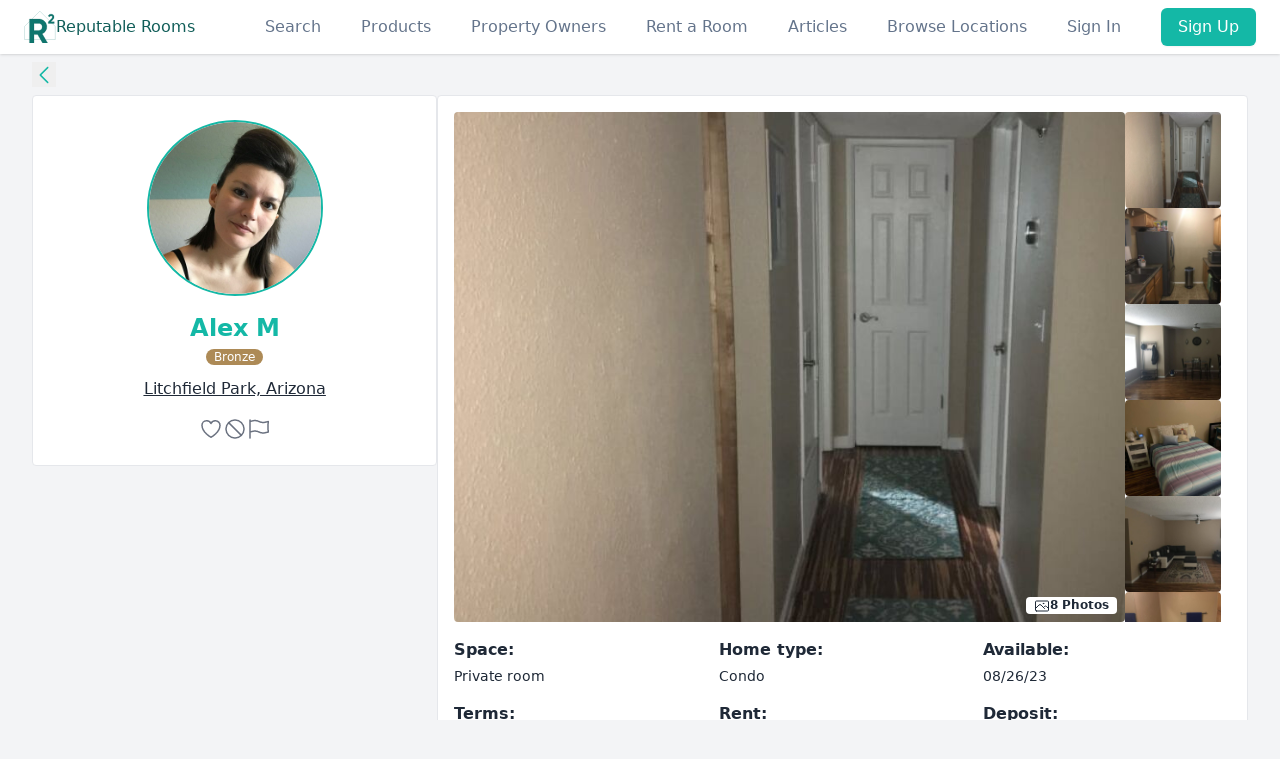

--- FILE ---
content_type: text/html; charset=utf-8
request_url: https://www.reputablerooms.com/listing/alex-m-litchfield-park-arizona-5233
body_size: 9756
content:
<!DOCTYPE html>
<html lang="en" class="[scrollbar-gutter:stable]">
  <head>
    <script type="text/javascript" src="https://app.termly.io/resource-blocker/288ad82d-e1d3-460b-9077-b0ff9c2c04ae?autoBlock=on">
    </script>
    <meta charset="utf-8">
    <meta name="viewport" content="width=device-width, initial-scale=1">
    <meta name="csrf-token" content="ACcnex9yUXsaJlw0HjUmd0MoOQkOOigDqApNOJdK_mdfQfq2-_Z1TuAZ">

    <title>
      Private room for rent in Litchfield Park, Arizona
    </title>

      <meta name="title" content="$700 Room for rent in Litchfield Park, az | Reputable Rooms" /><meta name="description" content="Room for rent in Litchfield Park, Arizona. $700/mo. Chat with verified members on Reputable Rooms." /><meta property="og:title" content="$700 Room for rent in Litchfield Park, az | Reputable Rooms" /><meta property="og:description" content="Room for rent in Litchfield Park, Arizona. $700/mo. Chat with verified members on Reputable Rooms." /><meta property="og:type" content="website" /><meta property="og:image" content="https://images.reputablerooms.com/images/6c7723f3-0c44-4fdb-9fd6-256ea7973f5b.jpg" /><meta name="twitter:card" content="summary_large_image" /><meta name="twitter:site" content="@ReputableRooms" /><meta name="twitter:creator" content="@ReputableRooms" /><meta name="twitter:title" content="$700 Room for rent in Litchfield Park, az | Reputable Rooms" /><meta name="twitter:description" content="Room for rent in Litchfield Park, Arizona. $700/mo. Chat with verified members on Reputable Rooms." /><meta name="twitter:image" content="https://images.reputablerooms.com/images/6c7723f3-0c44-4fdb-9fd6-256ea7973f5b.jpg" /><link rel="canonical" href="https://www.reputablerooms.com/listing/alex-m-litchfield-park-arizona-5233" /><meta property="og:url" content="https://www.reputablerooms.com/listing/alex-m-litchfield-park-arizona-5233" />

    <meta property="og:site_name" content="Reputable Rooms">

    <!-- Hreflang for international SEO -->

      <link rel="alternate" hreflang="en-us" href="https://www.reputablerooms.com/listing/alex-m-litchfield-park-arizona-5233">

      <link rel="alternate" hreflang="es-mx" href="https://www.reputablerooms.mx/listing/alex-m-litchfield-park-arizona-5233">

      <link rel="alternate" hreflang="en-ca" href="https://www.reputablerooms.ca/listing/alex-m-litchfield-park-arizona-5233">

      <link rel="alternate" hreflang="x-default" href="https://www.reputablerooms.com/listing/alex-m-litchfield-park-arizona-5233">

    <!-- Pagination links -->


    <script type="application/ld+json">
{"@context":"https://schema.org","@type":"Accommodation","address":{"@type":"PostalAddress","addressCountry":"United States","addressLocality":"Litchfield Park","addressRegion":"Arizona"},"amenityFeature":[{"@type":"LocationFeatureSpecification","name":"Furnished"},{"@type":"LocationFeatureSpecification","name":"Private Room"}],"description":"Room Available in Litchfield Park, Arizona for $700/month","floorSize":{"@type":"QuantitativeValue","unitCode":"FTK","value":1100},"image":"https://images.reputablerooms.com/images/6c7723f3-0c44-4fdb-9fd6-256ea7973f5b.jpg","name":"Room Available in Litchfield Park, Arizona","numberOfBathroomsTotal":0.5,"numberOfRooms":2,"offers":{"@type":"Offer","availability":"https://schema.org/InStock","price":700,"priceCurrency":"USD"},"petsAllowed":false,"smokingAllowed":false,"url":"https://www.reputablerooms.com/listing/alex-m-litchfield-park-arizona-5233"}
    </script>

    <link phx-track-static rel="stylesheet" href="/assets/app-99dd77acc3a75170eaafc2be77d1b1b7.css?vsn=d">
    <link rel="stylesheet" href="https://cdn.jsdelivr.net/npm/flatpickr/dist/flatpickr.min.css">
    <link rel="stylesheet" href="https://cdnjs.cloudflare.com/ajax/libs/intl-tel-input/17.0.8/css/intlTelInput.css">
    <link rel="stylesheet" href="https://unpkg.com/leaflet@1.9.4/dist/leaflet.css">
    <link rel="stylesheet" href="https://unpkg.com/leaflet.markercluster@1.5.3/dist/MarkerCluster.css">
    <link rel="stylesheet" href="https://unpkg.com/leaflet.markercluster@1.5.3/dist/MarkerCluster.Default.css">

    <script defer phx-track-static type="text/javascript" src="/assets/app-999174b3e5a527d5c898aed12fb7c843.js?vsn=d">
    </script>
    <script defer src="https://cdnjs.cloudflare.com/ajax/libs/intl-tel-input/17.0.8/js/intlTelInput.min.js">
    </script>
    <script defer src="https://cdn.jsdelivr.net/npm/flatpickr">
    </script>
    <script defer src="https://unpkg.com/leaflet@1.9.4/dist/leaflet.js">
    </script>
    <script defer src="https://unpkg.com/leaflet.markercluster@1.5.3/dist/leaflet.markercluster.js">
    </script>

      <!-- Matomo Tag Manager -->
      <script>
        var _mtm = window._mtm = window._mtm || [];
        _mtm.push({'mtm.startTime': (new Date().getTime()), 'event': 'mtm.Start'});
        (function() {
          var d=document, g=d.createElement('script'), s=d.getElementsByTagName('script')[0];
          g.async=true; g.src='https://a.ReputableRooms.com/js/container_od3jKep1.js'; s.parentNode.insertBefore(g,s);
        })();
      </script>
      <!-- End Matomo Tag Manager -->

    <link rel="preconnect" href="https://www.googletagmanager.com">
    <script type="text/javascript">
      !function(e,t,n){function a(){var e=t.getElementsByTagName("script")[0],n=t.createElement("script");n.type="text/javascript",n.async=!0,n.src="https://beacon-v2.helpscout.net",e.parentNode.insertBefore(n,e)}if(e.Beacon=n=function(t,n,a){e.Beacon.readyQueue.push({method:t,options:n,data:a})},n.readyQueue=[],"complete"===t.readyState)return a();e.attachEvent?e.attachEvent("onload",a):e.addEventListener("load",a,!1)}(window,document,window.Beacon||function(){});
    </script>
    <script type="text/javascript">
      window.Beacon('init', 'c3bc9a06-c0c2-4158-9ed4-33940c51808a')
    </script>

    <script>
      (function(w,d,s,l,i){w[l]=w[l]||[];w[l].push({'gtm.start':
      new Date().getTime(),event:'gtm.js'});var f=d.getElementsByTagName(s)[0],
      j=d.createElement(s),dl=l!='dataLayer'?'&l='+l:'';j.async=true;j.src=
      'https://www.googletagmanager.com/gtm.js?id='+i+dl;f.parentNode.insertBefore(j,f);
      })(window,document,'script','dataLayer','GTM-NDFD235');
    </script>
    <script>
      window.userToken = "";
    </script>

  </head>
  <body class="antialiased flex flex-col bg-gray-100 dark:bg-slate-800 dark:text-slate-300">

    <header class="">
  <nav class="bg-white dark:bg-slate-900 shadow dark:border-b dark:border-slate-700 relative z-40">
    <div class="mx-auto container px-4 py-2 sm:px-6">
      <div class="flex justify-between">
        <a href="/" data-phx-link="redirect" data-phx-link-state="push" class="flex gap-1 items-center text-primary-800 dark:text-primary-500">
  <svg class="w-8 h-8 stroke-primary-800 dark:stroke-primary-400" width="172" height="177" viewBox="0 0 172 177" fill="none" xmlns="http://www.w3.org/2000/svg">
    <g>
      <path d="M85.26 0.709999L0.5 85.46V157.61H170.58V86.03L85.26 0.709999Z" stroke="#0F766E" stroke-miterlimit="10"></path>
      <path d="M73.19 130.55H53.35V176.47H27.27V44.19H80.18C104.56 44.19 124.21 63.84 124.21 88.03C124.21 104.66 113.82 119.59 98.7 126.58L127.99 176.47H99.83L73.18 130.55H73.19ZM53.35 107.68H80.18C90.01 107.68 98.13 98.99 98.13 88.03C98.13 77.07 90.01 68.57 80.18 68.57H53.35V107.69V107.68Z" fill="#0F766E"></path>
      <path d="M131.28 61.18L148.49 43.47C151.73 40.09 154.25 36.77 154.25 33.39C154.25 29.36 151.51 26.84 147.7 26.84C143.89 26.84 140.93 29.14 139.28 32.74L130.93 27.84C134.17 20.64 140.72 17.18 147.56 17.18C156.2 17.18 164.19 22.94 164.19 33.02C164.19 39.14 160.66 44.4 155.91 49.15L146.04 59.02H164.98V68.6H131.28V61.18Z" fill="#0F766E"></path>
    </g>
    <defs>
      <clipPath>
        <rect width="171.08" height="176.47" fill="white"></rect>
      </clipPath>
    </defs>
  </svg>
  Reputable Rooms
</a>
        <div class="-mr-2 -my-2 lg:hidden flex items-center">
          

          <button type="button" class="rounded-md p-2 inline-flex items-center justify-center text-gray-400 hover:text-gray-500" phx-click="[[&quot;show&quot;,{&quot;time&quot;:300,&quot;to&quot;:&quot;#mobile-menu&quot;,&quot;transition&quot;:[[&quot;transition-all&quot;,&quot;transform&quot;,&quot;ease-out&quot;,&quot;duration-300&quot;],[&quot;opacity-0&quot;,&quot;translate-y-4&quot;,&quot;sm:translate-y-0&quot;,&quot;sm:scale-95&quot;],[&quot;opacity-100&quot;,&quot;translate-y-0&quot;,&quot;sm:scale-100&quot;]]}]]" role="button">
            <span class="sr-only">Open menu</span>
            <span class="hero-bars-3"></span>
          </button>
        </div>
        <nav class="hidden lg:flex items-center space-x-10 justify-end">
          <a href="/search" data-phx-link="redirect" data-phx-link-state="push" class="nav-link">
            Search
          </a>
          
            <div class="hidde md:block relative text-left z-50 cursor-pointer">
  <div class="nav-link" phx-click="[[&quot;show&quot;,{&quot;time&quot;:300,&quot;to&quot;:&quot;#products-dd&quot;,&quot;transition&quot;:[[&quot;transition-all&quot;,&quot;transform&quot;,&quot;ease-out&quot;,&quot;duration-300&quot;],[&quot;opacity-0&quot;,&quot;translate-y-4&quot;,&quot;sm:translate-y-0&quot;,&quot;sm:scale-95&quot;],[&quot;opacity-100&quot;,&quot;translate-y-0&quot;,&quot;sm:scale-100&quot;]]}]]">
    Products
  </div>
  <div id="products-dd" class="hidden absolute -right-24 mt-2 rounded-md shadow-lg bg-white dark:bg-slate-700 dark:text-slate-100 ring-1 ring-black ring-opacity-5" phx-click-away="[[&quot;hide&quot;,{&quot;time&quot;:200,&quot;to&quot;:&quot;#products-dd&quot;,&quot;transition&quot;:[[&quot;transition-all&quot;,&quot;transform&quot;,&quot;ease-in&quot;,&quot;duration-200&quot;],[&quot;opacity-100&quot;,&quot;translate-y-0&quot;,&quot;sm:scale-100&quot;],[&quot;opacity-0&quot;,&quot;translate-y-4&quot;,&quot;sm:translate-y-0&quot;,&quot;sm:scale-95&quot;]]}]]">
    <div class="py-1" role="menu">
      <a href="/memberships" data-phx-link="redirect" data-phx-link-state="push" class="product-link">
        <span class="hero-credit-card w-6 h-6"></span>
        <div class="w-56">
          Memberships
          <div class=" text-xs">
            We give you one listing free, need more listings? Choose a plan that fits your needs.
          </div>
        </div>
      </a>

      <a href="/verifications" data-phx-link="redirect" data-phx-link-state="push" class="product-link">
        <svg xmlns="http://www.w3.org/2000/svg" class="h-6 w-6 inline-block flex-none" fill="none" viewBox="0 0 24 24" stroke-width="1.5" stroke="currentColor">
          <path stroke-linecap="round" stroke-linejoin="round" d="M15 9h3.75M15 12h3.75M15 15h3.75M4.5 19.5h15a2.25 2.25 0 002.25-2.25V6.75A2.25 2.25 0 0019.5 4.5h-15a2.25 2.25 0 00-2.25 2.25v10.5A2.25 2.25 0 004.5 19.5zm6-10.125a1.875 1.875 0 11-3.75 0 1.875 1.875 0 013.75 0zm1.294 6.336a6.721 6.721 0 01-3.17.789 6.721 6.721 0 01-3.168-.789 3.376 3.376 0 016.338 0z"></path>
        </svg>
        <div>
          Verifications
          <div class="text-xs">
            Choose the verification that&#39;s right for you, and prove your reputation level.
          </div>
        </div>
      </a>

      <a href="/boosts" data-phx-link="redirect" data-phx-link-state="push" class="product-link">
        <svg xmlns="http://www.w3.org/2000/svg" class="h-6 w-6 inline-block flex-none" fill="none" viewBox="0 0 24 24" stroke-width="1.5" stroke="currentColor">
          <path stroke-linecap="round" stroke-linejoin="round" d="M3 13.125C3 12.504 3.504 12 4.125 12h2.25c.621 0 1.125.504 1.125 1.125v6.75C7.5 20.496 6.996 21 6.375 21h-2.25A1.125 1.125 0 013 19.875v-6.75zM9.75 8.625c0-.621.504-1.125 1.125-1.125h2.25c.621 0 1.125.504 1.125 1.125v11.25c0 .621-.504 1.125-1.125 1.125h-2.25a1.125 1.125 0 01-1.125-1.125V8.625zM16.5 4.125c0-.621.504-1.125 1.125-1.125h2.25C20.496 3 21 3.504 21 4.125v15.75c0 .621-.504 1.125-1.125 1.125h-2.25a1.125 1.125 0 01-1.125-1.125V4.125z"></path>
        </svg>
        <div>
          Boosts
          <div class="text-xs">
            Push your listing to the top with boosting!
          </div>
        </div>
      </a>
    </div>
  </div>
</div>
            <a href="/property-owners" data-phx-link="redirect" data-phx-link-state="push" class="nav-link">
              Property Owners
            </a>
            <a href="/rent-a-room" data-phx-link="redirect" data-phx-link-state="push" class="nav-link">
              Rent a Room
            </a>

            <a href="/articles" data-phx-link="redirect" data-phx-link-state="push" class="nav-link">
              Articles
            </a>
            <a href="/browse/available" data-phx-link="redirect" data-phx-link-state="push" class="nav-link">
              Browse Locations
            </a>
          

          
            <a href="/users/sign-in" data-phx-link="redirect" data-phx-link-state="push" class="nav-link">
              Sign In
            </a>
            <a href="/users/register" data-phx-link="redirect" data-phx-link-state="push" class="teal-btn">
              Sign Up
            </a>
          
        </nav>
      </div>
    </div>
  </nav>
  <div id="mobile-menu" class="absolute z-50 top-0 inset-x-0 p-2 transition transform origin-top-right hidden">
  <div class="rounded-lg shadow-lg ring-1 ring-black ring-opacity-5 bg-white dark:bg-slate-800 divide-y-2 divide-gray-50">
    <div class="pt-5 pb-6 px-5">
      <div class="flex items-center justify-between">
        <a href="/" data-phx-link="redirect" data-phx-link-state="push" class="flex gap-1 items-center text-primary-800 dark:text-primary-500">
  <svg class="w-8 h-8 stroke-primary-800 dark:stroke-primary-400" width="172" height="177" viewBox="0 0 172 177" fill="none" xmlns="http://www.w3.org/2000/svg">
    <g>
      <path d="M85.26 0.709999L0.5 85.46V157.61H170.58V86.03L85.26 0.709999Z" stroke="#0F766E" stroke-miterlimit="10"></path>
      <path d="M73.19 130.55H53.35V176.47H27.27V44.19H80.18C104.56 44.19 124.21 63.84 124.21 88.03C124.21 104.66 113.82 119.59 98.7 126.58L127.99 176.47H99.83L73.18 130.55H73.19ZM53.35 107.68H80.18C90.01 107.68 98.13 98.99 98.13 88.03C98.13 77.07 90.01 68.57 80.18 68.57H53.35V107.69V107.68Z" fill="#0F766E"></path>
      <path d="M131.28 61.18L148.49 43.47C151.73 40.09 154.25 36.77 154.25 33.39C154.25 29.36 151.51 26.84 147.7 26.84C143.89 26.84 140.93 29.14 139.28 32.74L130.93 27.84C134.17 20.64 140.72 17.18 147.56 17.18C156.2 17.18 164.19 22.94 164.19 33.02C164.19 39.14 160.66 44.4 155.91 49.15L146.04 59.02H164.98V68.6H131.28V61.18Z" fill="#0F766E"></path>
    </g>
    <defs>
      <clipPath>
        <rect width="171.08" height="176.47" fill="white"></rect>
      </clipPath>
    </defs>
  </svg>
  Reputable Rooms
</a>
        <div class="-mr-2">
          <button type="button" class="rounded-md p-2 inline-flex items-center justify-center  focus:ring-primary-500" phx-click="[[&quot;hide&quot;,{&quot;time&quot;:200,&quot;to&quot;:&quot;#mobile-menu&quot;,&quot;transition&quot;:[[&quot;transition-all&quot;,&quot;transform&quot;,&quot;ease-in&quot;,&quot;duration-200&quot;],[&quot;opacity-100&quot;,&quot;translate-y-0&quot;,&quot;sm:scale-100&quot;],[&quot;opacity-0&quot;,&quot;translate-y-4&quot;,&quot;sm:translate-y-0&quot;,&quot;sm:scale-95&quot;]]}]]" role="button">
            <span class="sr-only">Close menu</span>
            <!-- Heroicon name: outline/x -->
            <svg class="h-6 w-6" xmlns="http://www.w3.org/2000/svg" fill="none" viewBox="0 0 24 24" stroke="currentColor" aria-hidden="true">
              <path stroke-linecap="round" stroke-linejoin="round" stroke-width="2" d="M6 18L18 6M6 6l12 12"></path>
            </svg>
          </button>
        </div>
      </div>

      <div class="mt-6">
        <nav class="grid grid-cols-1 gap-7">
          <a href="/search" data-phx-link="redirect" data-phx-link-state="push" class="nav-link">
            Search
          </a>
          
            <a href="/property-owners" data-phx-link="redirect" data-phx-link-state="push" class="nav-link">
              Property Owners
            </a>
            <a href="/rent-a-room" data-phx-link="redirect" data-phx-link-state="push" class="nav-link">
              Rent a Room
            </a>

            <a href="/articles" data-phx-link="redirect" data-phx-link-state="push" class="nav-link">
              Articles
            </a>
            <a href="/browse/available" data-phx-link="redirect" data-phx-link-state="push" class="nav-link">
              Browse Locations
            </a>
          
        </nav>
        <div class="mt-6">
          
            <a href="/users/register" data-phx-link="redirect" data-phx-link-state="push" class="w-full flex items-center justify-center bg-gradient-to-r from-primary-600 to-primary-600 bg-origin-border px-4 py-2 border border-transparent rounded-md shadow-sm text-base font-medium text-white hover:from-primary-700 hover:to-primary-700">
              Sign Up
            </a>

            <p class="mt-6 text-center text-base font-medium text-gray-500">
              Have an account?
              <a href="/users/sign-in" data-phx-link="redirect" data-phx-link-state="push" class="underline text-gray-500 hover:text-gray-900">
                Sign In
              </a>
            </p>
          
        </div>
      </div>

      <div class="space-y-4">
        <a href="https://terms.reputablerooms.com/terms-of-service" data-phx-link="redirect" data-phx-link-state="push" class="nav-link">
          Terms
        </a>

        <a href="https://terms.reputablerooms.com/privacy-policy" data-phx-link="redirect" data-phx-link-state="push" class="nav-link">
          Privacy
        </a>
        <button id="mobile-beacon" type="button" class="nav-link">
          Contact
        </button>

        <a href="/faq" data-phx-link="redirect" data-phx-link-state="push" class="nav-link">
          FAQ
        </a>

        <a href="#" class="termly-display-preferences nav-link">
          Consent Preferences
        </a>
      </div>

      <div class="flex justify-center space-x-1 md:space-x-6 md:order-3">
        <a href="https://www.facebook.com/ReputableRooms" _target="blank" class="p-3 md:p-0">
          <span class="sr-only">Facebook</span>
          <svg class="h-6 w-6" fill="currentColor" viewBox="0 0 24 24" aria-hidden="true">
            <path fill-rule="evenodd" d="M22 12c0-5.523-4.477-10-10-10S2 6.477 2 12c0 4.991 3.657 9.128 8.438 9.878v-6.987h-2.54V12h2.54V9.797c0-2.506 1.492-3.89 3.777-3.89 1.094 0 2.238.195 2.238.195v2.46h-1.26c-1.243 0-1.63.771-1.63 1.562V12h2.773l-.443 2.89h-2.33v6.988C18.343 21.128 22 16.991 22 12z" clip-rule="evenodd"></path>
          </svg>
        </a>
        <a href="https://www.instagram.com/reputable_rooms/" _target="blank" class="p-3 md:p-0">
          <span class="sr-only">Instagram</span>
          <svg class="h-6 w-6" fill="currentColor" viewBox="0 0 24 24" aria-hidden="true">
            <path fill-rule="evenodd" d="M12.315 2c2.43 0 2.784.013 3.808.06 1.064.049 1.791.218 2.427.465a4.902 4.902 0 011.772 1.153 4.902 4.902 0 011.153 1.772c.247.636.416 1.363.465 2.427.048 1.067.06 1.407.06 4.123v.08c0 2.643-.012 2.987-.06 4.043-.049 1.064-.218 1.791-.465 2.427a4.902 4.902 0 01-1.153 1.772 4.902 4.902 0 01-1.772 1.153c-.636.247-1.363.416-2.427.465-1.067.048-1.407.06-4.123.06h-.08c-2.643 0-2.987-.012-4.043-.06-1.064-.049-1.791-.218-2.427-.465a4.902 4.902 0 01-1.772-1.153 4.902 4.902 0 01-1.153-1.772c-.247-.636-.416-1.363-.465-2.427-.047-1.024-.06-1.379-.06-3.808v-.63c0-2.43.013-2.784.06-3.808.049-1.064.218-1.791.465-2.427a4.902 4.902 0 011.153-1.772A4.902 4.902 0 015.45 2.525c.636-.247 1.363-.416 2.427-.465C8.901 2.013 9.256 2 11.685 2h.63zm-.081 1.802h-.468c-2.456 0-2.784.011-3.807.058-.975.045-1.504.207-1.857.344-.467.182-.8.398-1.15.748-.35.35-.566.683-.748 1.15-.137.353-.3.882-.344 1.857-.047 1.023-.058 1.351-.058 3.807v.468c0 2.456.011 2.784.058 3.807.045.975.207 1.504.344 1.857.182.466.399.8.748 1.15.35.35.683.566 1.15.748.353.137.882.3 1.857.344 1.054.048 1.37.058 4.041.058h.08c2.597 0 2.917-.01 3.96-.058.976-.045 1.505-.207 1.858-.344.466-.182.8-.398 1.15-.748.35-.35.566-.683.748-1.15.137-.353.3-.882.344-1.857.048-1.055.058-1.37.058-4.041v-.08c0-2.597-.01-2.917-.058-3.96-.045-.976-.207-1.505-.344-1.858a3.097 3.097 0 00-.748-1.15 3.098 3.098 0 00-1.15-.748c-.353-.137-.882-.3-1.857-.344-1.023-.047-1.351-.058-3.807-.058zM12 6.865a5.135 5.135 0 110 10.27 5.135 5.135 0 010-10.27zm0 1.802a3.333 3.333 0 100 6.666 3.333 3.333 0 000-6.666zm5.338-3.205a1.2 1.2 0 110 2.4 1.2 1.2 0 010-2.4z" clip-rule="evenodd"></path>
          </svg>
        </a>

        <a href="https://twitter.com/ReputableRooms" _target="blank" class="p-3 md:p-0">
          <span class="sr-only">Twitter</span>
          <svg class="h-6 w-6" fill="currentColor" viewBox="0 0 24 24" aria-hidden="true">
            <path d="M8.29 20.251c7.547 0 11.675-6.253 11.675-11.675 0-.178 0-.355-.012-.53A8.348 8.348 0 0022 5.92a8.19 8.19 0 01-2.357.646 4.118 4.118 0 001.804-2.27 8.224 8.224 0 01-2.605.996 4.107 4.107 0 00-6.993 3.743 11.65 11.65 0 01-8.457-4.287 4.106 4.106 0 001.27 5.477A4.072 4.072 0 012.8 9.713v.052a4.105 4.105 0 003.292 4.022 4.095 4.095 0 01-1.853.07 4.108 4.108 0 003.834 2.85A8.233 8.233 0 012 18.407a11.616 11.616 0 006.29 1.84"></path>
          </svg>
        </a>
      </div>
      <div class="p-4">
        <p>
          &copy; 2026, Reputable Rooms LLC. All rights reserved.
        </p>
        <div class="flex gap-1 items-center">
  <img src="/images/us.svg" class="rounded-full w-4 h-4 border" alt="American Flag">
  <a href="https://www.ReputableRooms.com?locale=en" class="block hover:underline" target="_blank">
    www.ReputableRooms.com
  </a>
</div>
<div class="flex gap-1 items-center">
  <img src="/images/mx.svg" class="rounded-full w-4 h-4 border" alt="Mexican Flag">
  <a href="https://www.ReputableRooms.mx?locale=es" class="block hover:underline" target="_blank">
    www.ReputableRooms.mx
  </a>
</div>
<div class="flex gap-1 items-center">
  <img src="/images/ca.svg" class="rounded-full w-4 h-4 border" alt="Canada Flag">
  <a href="https://www.ReputableRooms.ca?locale=fr" class="block hover:underline" target="_blank">
    www.ReputableRooms.ca
  </a>
</div>
      </div>
    </div>
  </div>
</div>
</header>
    <main role="main" class="flex-grow">
      <div id="phx-GI6v8co3biy5ujih" data-phx-main data-phx-session="SFMyNTY.[base64].cz7KNgQa-trnSZwWyUl65guNxk9CUvdlHhWyedIBD_0" data-phx-static="SFMyNTY.g2gDaAJhBnQAAAADdwJpZG0AAAAUcGh4LUdJNnY4Y28zYml5NXVqaWh3BWZsYXNodAAAAAB3CmFzc2lnbl9uZXdsAAAAAXcMY3VycmVudF91c2Vyam4GABZIHAGcAWIAAVGA.njKGXnR2nffQoG335BEihHyhT9pg_yOmdz2wH85lBZI"><div id="flash-group">
  
  
  <div id="client-error" phx-click="[[&quot;push&quot;,{&quot;value&quot;:{&quot;key&quot;:&quot;error&quot;},&quot;event&quot;:&quot;lv:clear-flash&quot;}],[&quot;hide&quot;,{&quot;time&quot;:200,&quot;to&quot;:&quot;#client-error&quot;,&quot;transition&quot;:[[&quot;transition-all&quot;,&quot;transform&quot;,&quot;ease-in&quot;,&quot;duration-200&quot;],[&quot;opacity-100&quot;,&quot;translate-y-0&quot;,&quot;sm:scale-100&quot;],[&quot;opacity-0&quot;,&quot;translate-y-4&quot;,&quot;sm:translate-y-0&quot;,&quot;sm:scale-95&quot;]]}]]" role="alert" class="fixed top-2 right-2 mr-2 w-80 sm:w-96 z-50 rounded-lg p-3 ring-1 bg-rose-50 text-rose-900 shadow-md ring-rose-500 fill-rose-900" hidden phx-connected="[[&quot;hide&quot;,{&quot;time&quot;:200,&quot;to&quot;:&quot;#client-error&quot;,&quot;transition&quot;:[[&quot;transition-all&quot;,&quot;transform&quot;,&quot;ease-in&quot;,&quot;duration-200&quot;],[&quot;opacity-100&quot;,&quot;translate-y-0&quot;,&quot;sm:scale-100&quot;],[&quot;opacity-0&quot;,&quot;translate-y-4&quot;,&quot;sm:translate-y-0&quot;,&quot;sm:scale-95&quot;]]}]]" phx-disconnected="[[&quot;show&quot;,{&quot;time&quot;:300,&quot;to&quot;:&quot;.phx-client-error #client-error&quot;,&quot;transition&quot;:[[&quot;transition-all&quot;,&quot;transform&quot;,&quot;ease-out&quot;,&quot;duration-300&quot;],[&quot;opacity-0&quot;,&quot;translate-y-4&quot;,&quot;sm:translate-y-0&quot;,&quot;sm:scale-95&quot;],[&quot;opacity-100&quot;,&quot;translate-y-0&quot;,&quot;sm:scale-100&quot;]]}]]">
  <p class="flex items-center gap-1.5 text-sm font-semibold leading-6">
    
    <span class="hero-exclamation-circle-mini h-4 w-4"></span>
    We can&#39;t find the internet
  </p>
  <p class="mt-2 text-sm leading-5">
    Attempting to reconnect
    <span class="hero-arrow-path ml-1 h-3 w-3 animate-spin"></span>
  </p>
  <button type="button" class="group absolute top-1 right-1 p-2" aria-label="close">
    <span class="hero-x-mark-solid h-5 w-5 opacity-40 group-hover:opacity-70"></span>
  </button>
</div>

  <div id="server-error" phx-click="[[&quot;push&quot;,{&quot;value&quot;:{&quot;key&quot;:&quot;error&quot;},&quot;event&quot;:&quot;lv:clear-flash&quot;}],[&quot;hide&quot;,{&quot;time&quot;:200,&quot;to&quot;:&quot;#server-error&quot;,&quot;transition&quot;:[[&quot;transition-all&quot;,&quot;transform&quot;,&quot;ease-in&quot;,&quot;duration-200&quot;],[&quot;opacity-100&quot;,&quot;translate-y-0&quot;,&quot;sm:scale-100&quot;],[&quot;opacity-0&quot;,&quot;translate-y-4&quot;,&quot;sm:translate-y-0&quot;,&quot;sm:scale-95&quot;]]}]]" role="alert" class="fixed top-2 right-2 mr-2 w-80 sm:w-96 z-50 rounded-lg p-3 ring-1 bg-rose-50 text-rose-900 shadow-md ring-rose-500 fill-rose-900" hidden phx-connected="[[&quot;hide&quot;,{&quot;time&quot;:200,&quot;to&quot;:&quot;#server-error&quot;,&quot;transition&quot;:[[&quot;transition-all&quot;,&quot;transform&quot;,&quot;ease-in&quot;,&quot;duration-200&quot;],[&quot;opacity-100&quot;,&quot;translate-y-0&quot;,&quot;sm:scale-100&quot;],[&quot;opacity-0&quot;,&quot;translate-y-4&quot;,&quot;sm:translate-y-0&quot;,&quot;sm:scale-95&quot;]]}]]" phx-disconnected="[[&quot;show&quot;,{&quot;time&quot;:300,&quot;to&quot;:&quot;.phx-server-error #server-error&quot;,&quot;transition&quot;:[[&quot;transition-all&quot;,&quot;transform&quot;,&quot;ease-out&quot;,&quot;duration-300&quot;],[&quot;opacity-0&quot;,&quot;translate-y-4&quot;,&quot;sm:translate-y-0&quot;,&quot;sm:scale-95&quot;],[&quot;opacity-100&quot;,&quot;translate-y-0&quot;,&quot;sm:scale-100&quot;]]}]]">
  <p class="flex items-center gap-1.5 text-sm font-semibold leading-6">
    
    <span class="hero-exclamation-circle-mini h-4 w-4"></span>
    Something went wrong!
  </p>
  <p class="mt-2 text-sm leading-5">
    Hang in there while we get back on track
    <span class="hero-arrow-path ml-1 h-3 w-3 animate-spin"></span>
  </p>
  <button type="button" class="group absolute top-1 right-1 p-2" aria-label="close">
    <span class="hero-x-mark-solid h-5 w-5 opacity-40 group-hover:opacity-70"></span>
  </button>
</div>
</div>
<div class="h-full max-w-7xl md:mx-auto px-4 lg:px-8">
  <div class="h-full">
    <div class="my-2">
      <button onclick="history.back()" aria-label="Back to collection">
        <span class="hero-chevron-left w-6 h-6 text-primary-500"></span>
      </button>
    </div>

    <div class="md:flex gap-2">
      <div class="md:w-1/3 flex-none">
        <!-- Details -->
        <div>
          <div class="text-center space-y-4 bg-white dark:bg-slate-900 px-4 py-6 border rounded dark:border-slate-700">
            <div class="w-44 mx-auto relative">
              <div class="avatar-container relative flex-none h-44 w-44">
  
      <img src="https://images.reputablerooms.com/images/774d4e07-9a7c-4963-8091-b4581490c8b7.jpg" class="w-44 h-44 text-5xl mx-auto rounded-full w-full h-full overflow-hidden  border-2 border-primary-500 object-cover" alt="Profile photo of Alex" loading="lazy">
    
</div>
              
            </div>
            <div>
              <div class="font-bold text-xl sm:text-2xl text-primary-500">
                Alex M
              </div>
              <div>
                <span>
  
      <span class="inline-block px-2 text-xs rounded-full bg-bronze text-center mb-1 text-white">
        Bronze
      </span>
    
</span>
              </div>
              <div class="text-sm capitalize underline">

                  <a href="/rooms/available/litchfield-park/arizona" data-phx-link="redirect" data-phx-link-state="push" class="block mt-2 text-base hover:underline">
                    litchfield park, Arizona
                  </a>

              </div>
            </div>
            <div class="mx-auto">

                <div class="flex items-center justify-center gap-2">
                  <span class="hero-heart w-6 h-6 text-gray-500"></span>
                  <span class="hero-no-symbol w-6 h-6 text-gray-500"></span>
                  <span class="hero-flag w-6 h-6 text-gray-500"></span>
                </div>

            </div>


          </div>
        </div>
        <!-- End Details -->


      </div>
      <div class="bg-white dark:bg-slate-900 p-4 border dark:border-slate-700 rounded mb-4 mt-2 md:mt-0">

          <div class="w-full" id="image-container" phx-hook="ListingImages">
  <div class="md:flex gap-2 max-w-3xl">
    <div class="main-image rounded overflow-hidden w-full max-h-[510px] relative flex items-center justify-center bg-gray-100 dark:bg-slate-800">
      <img src="https://images.reputablerooms.com/images/6c7723f3-0c44-4fdb-9fd6-256ea7973f5b.jpg" data-optimized-url="https://images.reputablerooms.com/images/6c7723f3-0c44-4fdb-9fd6-256ea7973f5b.jpg" class="object-fit  cursor-pointer fade-in" alt="Listing photo" id="photo-view">

      <div class="absolute bottom-2 right-2 bg-white dark:bg-slate-700 dark:text-white px-2 rounded text-xs font-bold">
        <span class="hero-photo w-4 h-4 inline-block"></span>8 Photos
      </div>
    </div>

    
      <div class="flex md:flex-col gap-2 max-h-[510px] overflow-scroll md:w-28 mt-2 md:mt-0">
        
          <img src="https://images.reputablerooms.com/images/6c7723f3-0c44-4fdb-9fd6-256ea7973f5b.jpg" class="image object-cover rounded h-24 w-24 cursor-pointer fade-in" data-url="https://images.reputablerooms.com/images/6c7723f3-0c44-4fdb-9fd6-256ea7973f5b.jpg" data-optimized-url="https://images.reputablerooms.com/images/6c7723f3-0c44-4fdb-9fd6-256ea7973f5b.jpg" alt="Listing photo 1 of 8" loading="lazy">
        
          <img src="https://images.reputablerooms.com/images/836ba805-b5c9-42b4-8765-cb44ab40616e.jpg" class="image object-cover rounded h-24 w-24 cursor-pointer fade-in" data-url="https://images.reputablerooms.com/images/836ba805-b5c9-42b4-8765-cb44ab40616e.jpg" data-optimized-url="https://images.reputablerooms.com/images/836ba805-b5c9-42b4-8765-cb44ab40616e.jpg" alt="Listing photo 2 of 8" loading="lazy">
        
          <img src="https://images.reputablerooms.com/images/0459798d-f5c4-42ea-adbf-a5cc13f5530c.jpg" class="image object-cover rounded h-24 w-24 cursor-pointer fade-in" data-url="https://images.reputablerooms.com/images/0459798d-f5c4-42ea-adbf-a5cc13f5530c.jpg" data-optimized-url="https://images.reputablerooms.com/images/0459798d-f5c4-42ea-adbf-a5cc13f5530c.jpg" alt="Listing photo 3 of 8" loading="lazy">
        
          <img src="https://images.reputablerooms.com/images/e7544d28-2fa8-4268-995c-086ea86d2790.jpg" class="image object-cover rounded h-24 w-24 cursor-pointer fade-in" data-url="https://images.reputablerooms.com/images/e7544d28-2fa8-4268-995c-086ea86d2790.jpg" data-optimized-url="https://images.reputablerooms.com/images/e7544d28-2fa8-4268-995c-086ea86d2790.jpg" alt="Listing photo 4 of 8" loading="lazy">
        
          <img src="https://images.reputablerooms.com/images/453cccf8-bf69-4d6f-a8b8-32bf4e61bdfd.jpg" class="image object-cover rounded h-24 w-24 cursor-pointer fade-in" data-url="https://images.reputablerooms.com/images/453cccf8-bf69-4d6f-a8b8-32bf4e61bdfd.jpg" data-optimized-url="https://images.reputablerooms.com/images/453cccf8-bf69-4d6f-a8b8-32bf4e61bdfd.jpg" alt="Listing photo 5 of 8" loading="lazy">
        
          <img src="https://images.reputablerooms.com/images/ef1c538a-541c-4beb-9382-0b945d5b4f48.jpg" class="image object-cover rounded h-24 w-24 cursor-pointer fade-in" data-url="https://images.reputablerooms.com/images/ef1c538a-541c-4beb-9382-0b945d5b4f48.jpg" data-optimized-url="https://images.reputablerooms.com/images/ef1c538a-541c-4beb-9382-0b945d5b4f48.jpg" alt="Listing photo 6 of 8" loading="lazy">
        
          <img src="https://images.reputablerooms.com/images/90d4b98e-5cf9-421d-bfd7-d9f3da6a8c07.jpg" class="image object-cover rounded h-24 w-24 cursor-pointer fade-in" data-url="https://images.reputablerooms.com/images/90d4b98e-5cf9-421d-bfd7-d9f3da6a8c07.jpg" data-optimized-url="https://images.reputablerooms.com/images/90d4b98e-5cf9-421d-bfd7-d9f3da6a8c07.jpg" alt="Listing photo 7 of 8" loading="lazy">
        
          <img src="https://images.reputablerooms.com/images/774d4e07-9a7c-4963-8091-b4581490c8b7.jpg" class="image object-cover rounded h-24 w-24 cursor-pointer fade-in" data-url="https://images.reputablerooms.com/images/774d4e07-9a7c-4963-8091-b4581490c8b7.jpg" data-optimized-url="https://images.reputablerooms.com/images/774d4e07-9a7c-4963-8091-b4581490c8b7.jpg" alt="Listing photo 8 of 8" loading="lazy">
        
      </div>
    
  </div>
  <div id="image-viewer" class="z-50 fixed inset-0 bg-black bg-opacity-80 w-full h-full hidden overflow-hidden">
  <div class="absolute right-4 top-4 z-10">
    <button id="image-viewer-closer" class="p-2 rounded-full ml-2 bg-white" aria-label="Close image viewer">
      <span class="hero-x-mark w-8 h-8 text-black"></span>
    </button>
  </div>
  <div class="h-full flex flex-col">
    <div class="flex-1 flex items-center justify-center overflow-hidden">
      <img id="main-image" class="fade-in max-h-full max-w-full object-contain" alt="Enlarged listing photo">
    </div>
    <div class="flex justify-center items-center gap-4 p-4 bg-black bg-opacity-50">
      <button id="prev" class="p-2 rounded-full bg-white flex-shrink-0" aria-label="Previous image">
        <span class="hero-chevron-left w-8 h-8 text-black"></span>
      </button>
      
        <div class="flex gap-2 overflow-x-auto overflow-y-hidden flex-1 max-w-full justify-center">
          
            <div class="rounded border-2 viewer-thumbnail transition-all flex-shrink-0 border-white">
              <img src="https://images.reputablerooms.com/images/6c7723f3-0c44-4fdb-9fd6-256ea7973f5b.jpg" class="object-cover rounded h-16 w-16 cursor-pointer fade-in" data-viewer-index="0" data-url="https://images.reputablerooms.com/images/6c7723f3-0c44-4fdb-9fd6-256ea7973f5b.jpg" data-optimized-url="https://images.reputablerooms.com/images/6c7723f3-0c44-4fdb-9fd6-256ea7973f5b.jpg" alt="Photo thumbnail 1 of 8" loading="lazy">
            </div>
          
            <div class="rounded border-2 viewer-thumbnail transition-all flex-shrink-0 border-transparent">
              <img src="https://images.reputablerooms.com/images/836ba805-b5c9-42b4-8765-cb44ab40616e.jpg" class="object-cover rounded h-16 w-16 cursor-pointer fade-in" data-viewer-index="1" data-url="https://images.reputablerooms.com/images/836ba805-b5c9-42b4-8765-cb44ab40616e.jpg" data-optimized-url="https://images.reputablerooms.com/images/836ba805-b5c9-42b4-8765-cb44ab40616e.jpg" alt="Photo thumbnail 2 of 8" loading="lazy">
            </div>
          
            <div class="rounded border-2 viewer-thumbnail transition-all flex-shrink-0 border-transparent">
              <img src="https://images.reputablerooms.com/images/0459798d-f5c4-42ea-adbf-a5cc13f5530c.jpg" class="object-cover rounded h-16 w-16 cursor-pointer fade-in" data-viewer-index="2" data-url="https://images.reputablerooms.com/images/0459798d-f5c4-42ea-adbf-a5cc13f5530c.jpg" data-optimized-url="https://images.reputablerooms.com/images/0459798d-f5c4-42ea-adbf-a5cc13f5530c.jpg" alt="Photo thumbnail 3 of 8" loading="lazy">
            </div>
          
            <div class="rounded border-2 viewer-thumbnail transition-all flex-shrink-0 border-transparent">
              <img src="https://images.reputablerooms.com/images/e7544d28-2fa8-4268-995c-086ea86d2790.jpg" class="object-cover rounded h-16 w-16 cursor-pointer fade-in" data-viewer-index="3" data-url="https://images.reputablerooms.com/images/e7544d28-2fa8-4268-995c-086ea86d2790.jpg" data-optimized-url="https://images.reputablerooms.com/images/e7544d28-2fa8-4268-995c-086ea86d2790.jpg" alt="Photo thumbnail 4 of 8" loading="lazy">
            </div>
          
            <div class="rounded border-2 viewer-thumbnail transition-all flex-shrink-0 border-transparent">
              <img src="https://images.reputablerooms.com/images/453cccf8-bf69-4d6f-a8b8-32bf4e61bdfd.jpg" class="object-cover rounded h-16 w-16 cursor-pointer fade-in" data-viewer-index="4" data-url="https://images.reputablerooms.com/images/453cccf8-bf69-4d6f-a8b8-32bf4e61bdfd.jpg" data-optimized-url="https://images.reputablerooms.com/images/453cccf8-bf69-4d6f-a8b8-32bf4e61bdfd.jpg" alt="Photo thumbnail 5 of 8" loading="lazy">
            </div>
          
            <div class="rounded border-2 viewer-thumbnail transition-all flex-shrink-0 border-transparent">
              <img src="https://images.reputablerooms.com/images/ef1c538a-541c-4beb-9382-0b945d5b4f48.jpg" class="object-cover rounded h-16 w-16 cursor-pointer fade-in" data-viewer-index="5" data-url="https://images.reputablerooms.com/images/ef1c538a-541c-4beb-9382-0b945d5b4f48.jpg" data-optimized-url="https://images.reputablerooms.com/images/ef1c538a-541c-4beb-9382-0b945d5b4f48.jpg" alt="Photo thumbnail 6 of 8" loading="lazy">
            </div>
          
            <div class="rounded border-2 viewer-thumbnail transition-all flex-shrink-0 border-transparent">
              <img src="https://images.reputablerooms.com/images/90d4b98e-5cf9-421d-bfd7-d9f3da6a8c07.jpg" class="object-cover rounded h-16 w-16 cursor-pointer fade-in" data-viewer-index="6" data-url="https://images.reputablerooms.com/images/90d4b98e-5cf9-421d-bfd7-d9f3da6a8c07.jpg" data-optimized-url="https://images.reputablerooms.com/images/90d4b98e-5cf9-421d-bfd7-d9f3da6a8c07.jpg" alt="Photo thumbnail 7 of 8" loading="lazy">
            </div>
          
            <div class="rounded border-2 viewer-thumbnail transition-all flex-shrink-0 border-transparent">
              <img src="https://images.reputablerooms.com/images/774d4e07-9a7c-4963-8091-b4581490c8b7.jpg" class="object-cover rounded h-16 w-16 cursor-pointer fade-in" data-viewer-index="7" data-url="https://images.reputablerooms.com/images/774d4e07-9a7c-4963-8091-b4581490c8b7.jpg" data-optimized-url="https://images.reputablerooms.com/images/774d4e07-9a7c-4963-8091-b4581490c8b7.jpg" alt="Photo thumbnail 8 of 8" loading="lazy">
            </div>
          
        </div>
      
      <button id="next" class="p-2 rounded-full bg-white flex-shrink-0" aria-label="Next image">
        <span class="hero-chevron-right w-8 h-8 text-black"></span>
      </button>
    </div>
  </div>
</div>
</div>

        
        <div>

            <div>
  <div class="grid grid-cols-2 md:grid-cols-3 gap-4 mt-4">
    <div>
      <div class="font-semibold">
        Space:
      </div>
      <div class="mt-1 text-sm">
        
          Private room
        
      </div>
    </div>

    <div>
      <div class="font-semibold">
        Home type:
      </div>
      <div class="mt-1 text-sm">
        Condo
      </div>
    </div>

    <div>
      <div class="font-semibold">
        Available:
      </div>
      <div class="mt-1 text-sm">
        08/26/23
      </div>
    </div>

    <div>
      <div class="font-semibold">
        Terms:
      </div>
      <div class="mt-1 text-sm">
        Month to month, 3 Months, 6 Months, 9 Months, 12 Months
      </div>
    </div>

    <div>
      <div class="font-semibold">
        Rent:
      </div>
      <div class="mt-1 text-sm">
        $700
      </div>
    </div>

    
      <div>
        <div class="font-semibold">
          Deposit:
        </div>
        <div class="mt-1 text-sm">
          $300
        </div>
      </div>
    

    <div>
      <div class="font-semibold">
        Sqft:
      </div>
      <div class="mt-1 text-sm">
        1100
      </div>
    </div>

    <div>
      <div class="font-semibold">
        Bedrooms:
      </div>
      <div class="mt-1 text-sm">
        2
      </div>
    </div>

    

    <div>
      <div class="font-semibold">
        Bathrooms:
      </div>
      <div class="mt-1 text-sm">
        0.5
      </div>
    </div>

    
      <div>
        <div class="font-semibold">
          Shared Bathrooms:
        </div>
        <div class="mt-1 text-sm">
          Yes
        </div>
      </div>
    

    
      <div>
        <div class="font-semibold">
          Furnished room:
        </div>
        <div class="mt-1 text-sm">
          Yes
        </div>
      </div>
    

    <div>
      <div class="font-semibold">
        Room location:
      </div>
      <div class="mt-1 text-sm">
        2
      </div>
    </div>

    <div>
      <div class="font-semibold">
        Wheelchair Accessible:
      </div>
      <div class="mt-1 text-sm">
        No
      </div>
    </div>
    <div>
      <div class="font-semibold">
        Smoking allowed:
      </div>
      <div class="mt-1 text-sm">
        No
      </div>
    </div>

    <div>
      <div class="font-semibold">
        Pets allowed:
      </div>
      <div class="mt-1 text-sm">
        No
      </div>
    </div>

    
      <div>
        <div class="font-semibold">
          Occupants:
        </div>
        <div class="mt-1 text-sm">
          1
        </div>
      </div>
    
  </div>
</div>


            <div class="border-t dark:border-slate-700 my-4">
              <div class="max-w-7xl mx-auto text-center py-12 px-4 sm:px-6 lg:py-16 lg:px-8">
                <div class="">
                  <h1>
                    Private room for rent in Litchfield Park, Arizona
                  </h1>
                  <div class="fake-h1 text-primary-500 font-bold">
                    Want to learn more?

                    Start for free today.
                  </div>
                </div>
                <div class="mt-8 flex justify-center">
                  <div class="inline-flex rounded-md shadow">
                    <a href="/users/register" data-phx-link="redirect" data-phx-link-state="push" class="inline-flex items-center justify-center px-5 py-3 border border-transparent text-base font-medium rounded-md text-white bg-primary-600 hover:bg-primary-700">
                      Get started
                    </a>
                  </div>
                  <div class="ml-3 inline-flex">
                    <a href="/faq" data-phx-link="redirect" data-phx-link-state="push" class="inline-flex items-center justify-center px-5 py-3 border border-transparent text-base font-medium rounded-md text-white bg-primary-600 hover:bg-primary-700">
                      FAQ
                    </a>
                  </div>
                </div>
              </div>
            </div>

          <div class="border-t my-4 dark:border-slate-700">
  
    <div class="md:grid md:grid-cols-4 md:gap-4 mt-4">
      <div class="font-semibold">
        Included Utilities:
      </div>
      <div class=" md:col-span-3">
        Electric, Gas, Internet/WiFi, Water
      </div>
    </div>
  

  
    <div class="md:grid md:grid-cols-4 md:gap-4 mt-4">
      <div class="font-semibold">
        Room Features:
      </div>
      <div class=" md:col-span-3">
        Closet, View, Window
      </div>
    </div>
  
  
    <div class="md:grid md:grid-cols-4 md:gap-4 mt-4">
      <div class="font-semibold">
        Home Features:
      </div>
      <div class=" md:col-span-3">
        Air Conditioning, Alarm System, Dishwasher, Laundry Facility, Laundry In-Unit, Parking, Pool, Tennis Court
      </div>
    </div>
  
  
    <div class="md:grid md:grid-cols-4 md:gap-4 mt-4">
      <div class="font-semibold">
        Neighborhood Features:
      </div>
      <div class=" md:col-span-3">
        College/University, Dining, Dog Park, Downtown, Freeway Accessible, Grade School, High School, Library, Nightlife, Parks/Recrea, Public Transportation, Shopping
      </div>
    </div>
  
</div>
        </div>
      </div>
    </div>

    

    <div>
      <h2 class="mt-2 text-3xl leading-8 font-extrabold tracking-tight sm:text-4xl">
        Check out some of these other listing only 25 miles away!
      </h2>
      <div class="rr-grid">

      </div>
    </div>

    <div>

    </div>
  </div>
</div>
</div>
    </main>
    <footer class="bg-white dark:bg-slate-900 border-t dark:border-t dark:border-slate-700  hidden md:block">
  <div class="mx-auto container px-4 py-2 sm:px-6 md:flex md:items-center md:justify-between lg:px-8 text-xs md:text-sm">
    <div class="flex justify-center space-x-6 md:order-2">
      <a href="https://terms.reputablerooms.com/terms-of-service" data-phx-link="redirect" data-phx-link-state="push" class="text-center ">
        Terms
      </a>

      <a href="https://terms.reputablerooms.com/privacy-policy" data-phx-link="redirect" data-phx-link-state="push" class="text-center ">
        Privacy
      </a>
      
        <a href="/contact" data-phx-link="redirect" data-phx-link-state="push" class="text-center ">
          Contact
        </a>
      
      <a href="/faq" data-phx-link="redirect" data-phx-link-state="push" class="text-center ">
        FAQ
      </a>
      <a href="/articles" data-phx-link="redirect" data-phx-link-state="push" class="text-center ">
        Articles
      </a>
      <a href="/browse/available" data-phx-link="redirect" data-phx-link-state="push" class="text-center ">
        Browse Locations
      </a>
      <a href="#" class="termly-display-preferences text-center text-gray-600">
        Consent Preferences
      </a>
    </div>

    <div class="flex justify-center space-x-1 md:space-x-6 md:order-3">
      <a href="https://www.facebook.com/ReputableRooms" _target="blank" class="p-3 md:p-0">
        <span class="sr-only">Facebook</span>
        <svg class="h-6 w-6" fill="currentColor" viewBox="0 0 24 24" aria-hidden="true">
          <path fill-rule="evenodd" d="M22 12c0-5.523-4.477-10-10-10S2 6.477 2 12c0 4.991 3.657 9.128 8.438 9.878v-6.987h-2.54V12h2.54V9.797c0-2.506 1.492-3.89 3.777-3.89 1.094 0 2.238.195 2.238.195v2.46h-1.26c-1.243 0-1.63.771-1.63 1.562V12h2.773l-.443 2.89h-2.33v6.988C18.343 21.128 22 16.991 22 12z" clip-rule="evenodd"></path>
        </svg>
      </a>
      <a href="https://www.instagram.com/reputable_rooms/" _target="blank" class="p-3 md:p-0">
        <span class="sr-only">Instagram</span>
        <svg class="h-6 w-6" fill="currentColor" viewBox="0 0 24 24" aria-hidden="true">
          <path fill-rule="evenodd" d="M12.315 2c2.43 0 2.784.013 3.808.06 1.064.049 1.791.218 2.427.465a4.902 4.902 0 011.772 1.153 4.902 4.902 0 011.153 1.772c.247.636.416 1.363.465 2.427.048 1.067.06 1.407.06 4.123v.08c0 2.643-.012 2.987-.06 4.043-.049 1.064-.218 1.791-.465 2.427a4.902 4.902 0 01-1.153 1.772 4.902 4.902 0 01-1.772 1.153c-.636.247-1.363.416-2.427.465-1.067.048-1.407.06-4.123.06h-.08c-2.643 0-2.987-.012-4.043-.06-1.064-.049-1.791-.218-2.427-.465a4.902 4.902 0 01-1.772-1.153 4.902 4.902 0 01-1.153-1.772c-.247-.636-.416-1.363-.465-2.427-.047-1.024-.06-1.379-.06-3.808v-.63c0-2.43.013-2.784.06-3.808.049-1.064.218-1.791.465-2.427a4.902 4.902 0 011.153-1.772A4.902 4.902 0 015.45 2.525c.636-.247 1.363-.416 2.427-.465C8.901 2.013 9.256 2 11.685 2h.63zm-.081 1.802h-.468c-2.456 0-2.784.011-3.807.058-.975.045-1.504.207-1.857.344-.467.182-.8.398-1.15.748-.35.35-.566.683-.748 1.15-.137.353-.3.882-.344 1.857-.047 1.023-.058 1.351-.058 3.807v.468c0 2.456.011 2.784.058 3.807.045.975.207 1.504.344 1.857.182.466.399.8.748 1.15.35.35.683.566 1.15.748.353.137.882.3 1.857.344 1.054.048 1.37.058 4.041.058h.08c2.597 0 2.917-.01 3.96-.058.976-.045 1.505-.207 1.858-.344.466-.182.8-.398 1.15-.748.35-.35.566-.683.748-1.15.137-.353.3-.882.344-1.857.048-1.055.058-1.37.058-4.041v-.08c0-2.597-.01-2.917-.058-3.96-.045-.976-.207-1.505-.344-1.858a3.097 3.097 0 00-.748-1.15 3.098 3.098 0 00-1.15-.748c-.353-.137-.882-.3-1.857-.344-1.023-.047-1.351-.058-3.807-.058zM12 6.865a5.135 5.135 0 110 10.27 5.135 5.135 0 010-10.27zm0 1.802a3.333 3.333 0 100 6.666 3.333 3.333 0 000-6.666zm5.338-3.205a1.2 1.2 0 110 2.4 1.2 1.2 0 010-2.4z" clip-rule="evenodd"></path>
        </svg>
      </a>

      <a href="https://twitter.com/ReputableRooms" _target="blank" class="p-3 md:p-0">
        <span class="sr-only">Twitter</span>
        <svg class="h-6 w-6" fill="currentColor" viewBox="0 0 24 24" aria-hidden="true">
          <path d="M8.29 20.251c7.547 0 11.675-6.253 11.675-11.675 0-.178 0-.355-.012-.53A8.348 8.348 0 0022 5.92a8.19 8.19 0 01-2.357.646 4.118 4.118 0 001.804-2.27 8.224 8.224 0 01-2.605.996 4.107 4.107 0 00-6.993 3.743 11.65 11.65 0 01-8.457-4.287 4.106 4.106 0 001.27 5.477A4.072 4.072 0 012.8 9.713v.052a4.105 4.105 0 003.292 4.022 4.095 4.095 0 01-1.853.07 4.108 4.108 0 003.834 2.85A8.233 8.233 0 012 18.407a11.616 11.616 0 006.29 1.84"></path>
        </svg>
      </a>
    </div>

    <div class="mt-8 md:mt-0 md:order-1">
      <p class="text-center ">
        &copy; 2026, Reputable Rooms LLC. All rights reserved.
      </p>
      <p class=" ">
        <div class="flex gap-1 items-center">
  <img src="/images/us.svg" class="rounded-full w-4 h-4 border" alt="American Flag">
  <a href="https://www.ReputableRooms.com?locale=en" class="block hover:underline" target="_blank">
    www.ReputableRooms.com
  </a>
</div>
<div class="flex gap-1 items-center">
  <img src="/images/mx.svg" class="rounded-full w-4 h-4 border" alt="Mexican Flag">
  <a href="https://www.ReputableRooms.mx?locale=es" class="block hover:underline" target="_blank">
    www.ReputableRooms.mx
  </a>
</div>
<div class="flex gap-1 items-center">
  <img src="/images/ca.svg" class="rounded-full w-4 h-4 border" alt="Canada Flag">
  <a href="https://www.ReputableRooms.ca?locale=fr" class="block hover:underline" target="_blank">
    www.ReputableRooms.ca
  </a>
</div>
      </p>
    </div>
  </div>
</footer>
    <noscript>
      <iframe src="https://www.googletagmanager.com/ns.html?id=GTM-NDFD235" height="0" width="0" style="display:none;visibility:hidden">
      </iframe>
    </noscript>

  </body>
</html>

--- FILE ---
content_type: text/css
request_url: https://www.reputablerooms.com/assets/app-99dd77acc3a75170eaafc2be77d1b1b7.css?vsn=d
body_size: 16751
content:
/*! tailwindcss v3.4.3 | MIT License | https://tailwindcss.com*/*,:after,:before{border:0 solid #e5e7eb;box-sizing:border-box}:after,:before{--tw-content:""}:host,html{-webkit-text-size-adjust:100%;font-feature-settings:normal;-webkit-tap-highlight-color:transparent;font-family:ui-sans-serif,system-ui,sans-serif,Apple Color Emoji,Segoe UI Emoji,Segoe UI Symbol,Noto Color Emoji;font-variation-settings:normal;line-height:1.5;-moz-tab-size:4;-o-tab-size:4;tab-size:4}body{line-height:inherit;margin:0}hr{border-top-width:1px;color:inherit;height:0}abbr:where([title]){-webkit-text-decoration:underline dotted;text-decoration:underline dotted}h1,h2,h3,h4,h5,h6{font-size:inherit;font-weight:inherit}a{color:inherit;text-decoration:inherit}b,strong{font-weight:bolder}code,kbd,pre,samp{font-feature-settings:normal;font-family:ui-monospace,SFMono-Regular,Menlo,Monaco,Consolas,Liberation Mono,Courier New,monospace;font-size:1em;font-variation-settings:normal}small{font-size:80%}sub,sup{font-size:75%;line-height:0;position:relative;vertical-align:initial}sub{bottom:-.25em}sup{top:-.5em}table{border-collapse:collapse;border-color:inherit;text-indent:0}button,input,optgroup,select,textarea{font-feature-settings:inherit;color:inherit;font-family:inherit;font-size:100%;font-variation-settings:inherit;font-weight:inherit;letter-spacing:inherit;line-height:inherit;margin:0;padding:0}button,select{text-transform:none}button,input:where([type=button]),input:where([type=reset]),input:where([type=submit]){-webkit-appearance:button;background-color:initial;background-image:none}:-moz-focusring{outline:auto}:-moz-ui-invalid{box-shadow:none}progress{vertical-align:initial}::-webkit-inner-spin-button,::-webkit-outer-spin-button{height:auto}[type=search]{-webkit-appearance:textfield;outline-offset:-2px}::-webkit-search-decoration{-webkit-appearance:none}::-webkit-file-upload-button{-webkit-appearance:button;font:inherit}summary{display:list-item}blockquote,dd,dl,figure,h1,h2,h3,h4,h5,h6,hr,p,pre{margin:0}fieldset{margin:0}fieldset,legend{padding:0}menu,ol,ul{list-style:none;margin:0;padding:0}dialog{padding:0}textarea{resize:vertical}input::-moz-placeholder,textarea::-moz-placeholder{color:#9ca3af;opacity:1}input::placeholder,textarea::placeholder{color:#9ca3af;opacity:1}[role=button],button{cursor:pointer}:disabled{cursor:default}audio,canvas,embed,iframe,img,object,svg,video{display:block;vertical-align:middle}img,video{height:auto;max-width:100%}[hidden]{display:none}[multiple],[type=date],[type=datetime-local],[type=email],[type=month],[type=number],[type=password],[type=search],[type=tel],[type=text],[type=time],[type=url],[type=week],select,textarea{--tw-shadow:0 0 #0000;-webkit-appearance:none;-moz-appearance:none;appearance:none;background-color:#fff;border-color:#6b7280;border-radius:0;border-width:1px;font-size:1rem;line-height:1.5rem;padding:.5rem .75rem}[multiple]:focus,[type=date]:focus,[type=datetime-local]:focus,[type=email]:focus,[type=month]:focus,[type=number]:focus,[type=password]:focus,[type=search]:focus,[type=tel]:focus,[type=text]:focus,[type=time]:focus,[type=url]:focus,[type=week]:focus,select:focus,textarea:focus{--tw-ring-inset:var(--tw-empty,/*!*/ /*!*/);--tw-ring-offset-width:0px;--tw-ring-offset-color:#fff;--tw-ring-color:#2563eb;--tw-ring-offset-shadow:var(--tw-ring-inset) 0 0 0 var(--tw-ring-offset-width) var(--tw-ring-offset-color);--tw-ring-shadow:var(--tw-ring-inset) 0 0 0 calc(1px + var(--tw-ring-offset-width)) var(--tw-ring-color);border-color:#2563eb;box-shadow:var(--tw-ring-offset-shadow),var(--tw-ring-shadow),var(--tw-shadow);outline:2px solid #0000;outline-offset:2px}input::-moz-placeholder,textarea::-moz-placeholder{color:#6b7280;opacity:1}input::placeholder,textarea::placeholder{color:#6b7280;opacity:1}::-webkit-datetime-edit-fields-wrapper{padding:0}::-webkit-date-and-time-value{min-height:1.5em}::-webkit-datetime-edit,::-webkit-datetime-edit-day-field,::-webkit-datetime-edit-hour-field,::-webkit-datetime-edit-meridiem-field,::-webkit-datetime-edit-millisecond-field,::-webkit-datetime-edit-minute-field,::-webkit-datetime-edit-month-field,::-webkit-datetime-edit-second-field,::-webkit-datetime-edit-year-field{padding-bottom:0;padding-top:0}select{background-image:url("data:image/svg+xml;charset=utf-8,%3Csvg xmlns='http://www.w3.org/2000/svg' fill='none' viewBox='0 0 20 20'%3E%3Cpath stroke='%236b7280' stroke-linecap='round' stroke-linejoin='round' stroke-width='1.5' d='m6 8 4 4 4-4'/%3E%3C/svg%3E");background-position:right .5rem center;background-repeat:no-repeat;background-size:1.5em 1.5em;padding-right:2.5rem;-webkit-print-color-adjust:exact;print-color-adjust:exact}[multiple]{background-image:none;background-position:0 0;background-repeat:unset;background-size:initial;padding-right:.75rem;-webkit-print-color-adjust:unset;print-color-adjust:unset}[type=checkbox],[type=radio]{--tw-shadow:0 0 #0000;-webkit-appearance:none;-moz-appearance:none;appearance:none;background-color:#fff;background-origin:border-box;border-color:#6b7280;border-width:1px;color:#2563eb;display:inline-block;flex-shrink:0;height:1rem;padding:0;-webkit-print-color-adjust:exact;print-color-adjust:exact;-webkit-user-select:none;-moz-user-select:none;user-select:none;vertical-align:middle;width:1rem}[type=checkbox]{border-radius:0}[type=radio]{border-radius:100%}[type=checkbox]:focus,[type=radio]:focus{--tw-ring-inset:var(--tw-empty,/*!*/ /*!*/);--tw-ring-offset-width:2px;--tw-ring-offset-color:#fff;--tw-ring-color:#2563eb;--tw-ring-offset-shadow:var(--tw-ring-inset) 0 0 0 var(--tw-ring-offset-width) var(--tw-ring-offset-color);--tw-ring-shadow:var(--tw-ring-inset) 0 0 0 calc(2px + var(--tw-ring-offset-width)) var(--tw-ring-color);box-shadow:var(--tw-ring-offset-shadow),var(--tw-ring-shadow),var(--tw-shadow);outline:2px solid #0000;outline-offset:2px}[type=checkbox]:checked,[type=radio]:checked{background-color:currentColor;background-position:50%;background-repeat:no-repeat;background-size:100% 100%;border-color:#0000}[type=checkbox]:checked{background-image:url("data:image/svg+xml;charset=utf-8,%3Csvg xmlns='http://www.w3.org/2000/svg' fill='%23fff' viewBox='0 0 16 16'%3E%3Cpath d='M12.207 4.793a1 1 0 0 1 0 1.414l-5 5a1 1 0 0 1-1.414 0l-2-2a1 1 0 0 1 1.414-1.414L6.5 9.086l4.293-4.293a1 1 0 0 1 1.414 0z'/%3E%3C/svg%3E")}[type=radio]:checked{background-image:url("data:image/svg+xml;charset=utf-8,%3Csvg xmlns='http://www.w3.org/2000/svg' fill='%23fff' viewBox='0 0 16 16'%3E%3Ccircle cx='8' cy='8' r='3'/%3E%3C/svg%3E")}[type=checkbox]:checked:focus,[type=checkbox]:checked:hover,[type=checkbox]:indeterminate,[type=radio]:checked:focus,[type=radio]:checked:hover{background-color:currentColor;border-color:#0000}[type=checkbox]:indeterminate{background-image:url("data:image/svg+xml;charset=utf-8,%3Csvg xmlns='http://www.w3.org/2000/svg' fill='none' viewBox='0 0 16 16'%3E%3Cpath stroke='%23fff' stroke-linecap='round' stroke-linejoin='round' stroke-width='2' d='M4 8h8'/%3E%3C/svg%3E");background-position:50%;background-repeat:no-repeat;background-size:100% 100%}[type=checkbox]:indeterminate:focus,[type=checkbox]:indeterminate:hover{background-color:currentColor;border-color:#0000}[type=file]{background:unset;border-color:inherit;border-radius:0;border-width:0;font-size:unset;line-height:inherit;padding:0}[type=file]:focus{outline:1px solid ButtonText;outline:1px auto -webkit-focus-ring-color}*,::backdrop,:after,:before{--tw-border-spacing-x:0;--tw-border-spacing-y:0;--tw-translate-x:0;--tw-translate-y:0;--tw-rotate:0;--tw-skew-x:0;--tw-skew-y:0;--tw-scale-x:1;--tw-scale-y:1;--tw-pan-x: ;--tw-pan-y: ;--tw-pinch-zoom: ;--tw-scroll-snap-strictness:proximity;--tw-gradient-from-position: ;--tw-gradient-via-position: ;--tw-gradient-to-position: ;--tw-ordinal: ;--tw-slashed-zero: ;--tw-numeric-figure: ;--tw-numeric-spacing: ;--tw-numeric-fraction: ;--tw-ring-inset: ;--tw-ring-offset-width:0px;--tw-ring-offset-color:#fff;--tw-ring-color:#3b82f680;--tw-ring-offset-shadow:0 0 #0000;--tw-ring-shadow:0 0 #0000;--tw-shadow:0 0 #0000;--tw-shadow-colored:0 0 #0000;--tw-blur: ;--tw-brightness: ;--tw-contrast: ;--tw-grayscale: ;--tw-hue-rotate: ;--tw-invert: ;--tw-saturate: ;--tw-sepia: ;--tw-drop-shadow: ;--tw-backdrop-blur: ;--tw-backdrop-brightness: ;--tw-backdrop-contrast: ;--tw-backdrop-grayscale: ;--tw-backdrop-hue-rotate: ;--tw-backdrop-invert: ;--tw-backdrop-opacity: ;--tw-backdrop-saturate: ;--tw-backdrop-sepia: ;--tw-contain-size: ;--tw-contain-layout: ;--tw-contain-paint: ;--tw-contain-style: }.container{width:100%}@media (min-width:640px){.container{max-width:640px}}@media (min-width:768px){.container{max-width:768px}}@media (min-width:1024px){.container{max-width:1024px}}@media (min-width:1280px){.container{max-width:1280px}}@media (min-width:1536px){.container{max-width:1536px}}.hero-adjustments-vertical{--hero-adjustments-vertical:url('data:image/svg+xml;utf8,<svg xmlns="http://www.w3.org/2000/svg" fill="none" viewBox="0 0 24 24" stroke-width="1.5" stroke="currentColor" aria-hidden="true" data-slot="icon">  <path stroke-linecap="round" stroke-linejoin="round" d="M6 13.5V3.75m0 9.75a1.5 1.5 0 0 1 0 3m0-3a1.5 1.5 0 0 0 0 3m0 3.75V16.5m12-3V3.75m0 9.75a1.5 1.5 0 0 1 0 3m0-3a1.5 1.5 0 0 0 0 3m0 3.75V16.5m-6-9V3.75m0 3.75a1.5 1.5 0 0 1 0 3m0-3a1.5 1.5 0 0 0 0 3m0 9.75V10.5"/></svg>');-webkit-mask:var(--hero-adjustments-vertical);mask:var(--hero-adjustments-vertical);-webkit-mask-repeat:no-repeat;mask-repeat:no-repeat}.hero-adjustments-vertical,.hero-archive-box{background-color:currentColor;display:inline-block;height:1.5rem;vertical-align:middle;width:1.5rem}.hero-archive-box{--hero-archive-box:url('data:image/svg+xml;utf8,<svg xmlns="http://www.w3.org/2000/svg" fill="none" viewBox="0 0 24 24" stroke-width="1.5" stroke="currentColor" aria-hidden="true" data-slot="icon">  <path stroke-linecap="round" stroke-linejoin="round" d="m20.25 7.5-.625 10.632a2.25 2.25 0 0 1-2.247 2.118H6.622a2.25 2.25 0 0 1-2.247-2.118L3.75 7.5M10 11.25h4M3.375 7.5h17.25c.621 0 1.125-.504 1.125-1.125v-1.5c0-.621-.504-1.125-1.125-1.125H3.375c-.621 0-1.125.504-1.125 1.125v1.5c0 .621.504 1.125 1.125 1.125Z"/></svg>');-webkit-mask:var(--hero-archive-box);mask:var(--hero-archive-box);-webkit-mask-repeat:no-repeat;mask-repeat:no-repeat}.hero-archive-box-x-mark{--hero-archive-box-x-mark:url('data:image/svg+xml;utf8,<svg xmlns="http://www.w3.org/2000/svg" fill="none" viewBox="0 0 24 24" stroke-width="1.5" stroke="currentColor" aria-hidden="true" data-slot="icon">  <path stroke-linecap="round" stroke-linejoin="round" d="m20.25 7.5-.625 10.632a2.25 2.25 0 0 1-2.247 2.118H6.622a2.25 2.25 0 0 1-2.247-2.118L3.75 7.5m6 4.125 2.25 2.25m0 0 2.25 2.25M12 13.875l2.25-2.25M12 13.875l-2.25 2.25M3.375 7.5h17.25c.621 0 1.125-.504 1.125-1.125v-1.5c0-.621-.504-1.125-1.125-1.125H3.375c-.621 0-1.125.504-1.125 1.125v1.5c0 .621.504 1.125 1.125 1.125Z"/></svg>');-webkit-mask:var(--hero-archive-box-x-mark);mask:var(--hero-archive-box-x-mark);-webkit-mask-repeat:no-repeat;mask-repeat:no-repeat}.hero-archive-box-x-mark,.hero-arrow-left-solid{background-color:currentColor;display:inline-block;height:1.5rem;vertical-align:middle;width:1.5rem}.hero-arrow-left-solid{--hero-arrow-left-solid:url('data:image/svg+xml;utf8,<svg xmlns="http://www.w3.org/2000/svg" viewBox="0 0 24 24" fill="currentColor" aria-hidden="true" data-slot="icon">  <path fill-rule="evenodd" d="M11.03 3.97a.75.75 0 0 1 0 1.06l-6.22 6.22H21a.75.75 0 0 1 0 1.5H4.81l6.22 6.22a.75.75 0 1 1-1.06 1.06l-7.5-7.5a.75.75 0 0 1 0-1.06l7.5-7.5a.75.75 0 0 1 1.06 0Z" clip-rule="evenodd"/></svg>');-webkit-mask:var(--hero-arrow-left-solid);mask:var(--hero-arrow-left-solid);-webkit-mask-repeat:no-repeat;mask-repeat:no-repeat}.hero-arrow-path{--hero-arrow-path:url('data:image/svg+xml;utf8,<svg xmlns="http://www.w3.org/2000/svg" fill="none" viewBox="0 0 24 24" stroke-width="1.5" stroke="currentColor" aria-hidden="true" data-slot="icon">  <path stroke-linecap="round" stroke-linejoin="round" d="M16.023 9.348h4.992v-.001M2.985 19.644v-4.992m0 0h4.992m-4.993 0 3.181 3.183a8.25 8.25 0 0 0 13.803-3.7M4.031 9.865a8.25 8.25 0 0 1 13.803-3.7l3.181 3.182m0-4.991v4.99"/></svg>');-webkit-mask:var(--hero-arrow-path);mask:var(--hero-arrow-path);-webkit-mask-repeat:no-repeat;mask-repeat:no-repeat}.hero-arrow-path,.hero-arrow-right-start-on-rectangle{background-color:currentColor;display:inline-block;height:1.5rem;vertical-align:middle;width:1.5rem}.hero-arrow-right-start-on-rectangle{--hero-arrow-right-start-on-rectangle:url('data:image/svg+xml;utf8,<svg xmlns="http://www.w3.org/2000/svg" fill="none" viewBox="0 0 24 24" stroke-width="1.5" stroke="currentColor" aria-hidden="true" data-slot="icon">  <path stroke-linecap="round" stroke-linejoin="round" d="M15.75 9V5.25A2.25 2.25 0 0 0 13.5 3h-6a2.25 2.25 0 0 0-2.25 2.25v13.5A2.25 2.25 0 0 0 7.5 21h6a2.25 2.25 0 0 0 2.25-2.25V15m3 0 3-3m0 0-3-3m3 3H9"/></svg>');-webkit-mask:var(--hero-arrow-right-start-on-rectangle);mask:var(--hero-arrow-right-start-on-rectangle);-webkit-mask-repeat:no-repeat;mask-repeat:no-repeat}.hero-bars-3{--hero-bars-3:url('data:image/svg+xml;utf8,<svg xmlns="http://www.w3.org/2000/svg" fill="none" viewBox="0 0 24 24" stroke-width="1.5" stroke="currentColor" aria-hidden="true" data-slot="icon">  <path stroke-linecap="round" stroke-linejoin="round" d="M3.75 6.75h16.5M3.75 12h16.5m-16.5 5.25h16.5"/></svg>');-webkit-mask:var(--hero-bars-3);mask:var(--hero-bars-3);-webkit-mask-repeat:no-repeat;mask-repeat:no-repeat}.hero-bars-3,.hero-bell{background-color:currentColor;display:inline-block;height:1.5rem;vertical-align:middle;width:1.5rem}.hero-bell{--hero-bell:url('data:image/svg+xml;utf8,<svg xmlns="http://www.w3.org/2000/svg" fill="none" viewBox="0 0 24 24" stroke-width="1.5" stroke="currentColor" aria-hidden="true" data-slot="icon">  <path stroke-linecap="round" stroke-linejoin="round" d="M14.857 17.082a23.848 23.848 0 0 0 5.454-1.31A8.967 8.967 0 0 1 18 9.75V9A6 6 0 0 0 6 9v.75a8.967 8.967 0 0 1-2.312 6.022c1.733.64 3.56 1.085 5.455 1.31m5.714 0a24.255 24.255 0 0 1-5.714 0m5.714 0a3 3 0 1 1-5.714 0"/></svg>');-webkit-mask:var(--hero-bell);mask:var(--hero-bell);-webkit-mask-repeat:no-repeat;mask-repeat:no-repeat}.hero-bolt{--hero-bolt:url('data:image/svg+xml;utf8,<svg xmlns="http://www.w3.org/2000/svg" fill="none" viewBox="0 0 24 24" stroke-width="1.5" stroke="currentColor" aria-hidden="true" data-slot="icon">  <path stroke-linecap="round" stroke-linejoin="round" d="m3.75 13.5 10.5-11.25L12 10.5h8.25L9.75 21.75 12 13.5H3.75Z"/></svg>');-webkit-mask:var(--hero-bolt);mask:var(--hero-bolt);-webkit-mask-repeat:no-repeat;mask-repeat:no-repeat}.hero-bolt,.hero-check{background-color:currentColor;display:inline-block;height:1.5rem;vertical-align:middle;width:1.5rem}.hero-check{--hero-check:url('data:image/svg+xml;utf8,<svg xmlns="http://www.w3.org/2000/svg" fill="none" viewBox="0 0 24 24" stroke-width="1.5" stroke="currentColor" aria-hidden="true" data-slot="icon">  <path stroke-linecap="round" stroke-linejoin="round" d="m4.5 12.75 6 6 9-13.5"/></svg>');-webkit-mask:var(--hero-check);mask:var(--hero-check);-webkit-mask-repeat:no-repeat;mask-repeat:no-repeat}.hero-check-badge{--hero-check-badge:url('data:image/svg+xml;utf8,<svg xmlns="http://www.w3.org/2000/svg" fill="none" viewBox="0 0 24 24" stroke-width="1.5" stroke="currentColor" aria-hidden="true" data-slot="icon">  <path stroke-linecap="round" stroke-linejoin="round" d="M9 12.75 11.25 15 15 9.75M21 12c0 1.268-.63 2.39-1.593 3.068a3.745 3.745 0 0 1-1.043 3.296 3.745 3.745 0 0 1-3.296 1.043A3.745 3.745 0 0 1 12 21c-1.268 0-2.39-.63-3.068-1.593a3.746 3.746 0 0 1-3.296-1.043 3.745 3.745 0 0 1-1.043-3.296A3.745 3.745 0 0 1 3 12c0-1.268.63-2.39 1.593-3.068a3.745 3.745 0 0 1 1.043-3.296 3.746 3.746 0 0 1 3.296-1.043A3.746 3.746 0 0 1 12 3c1.268 0 2.39.63 3.068 1.593a3.746 3.746 0 0 1 3.296 1.043 3.746 3.746 0 0 1 1.043 3.296A3.745 3.745 0 0 1 21 12Z"/></svg>');-webkit-mask:var(--hero-check-badge);mask:var(--hero-check-badge);-webkit-mask-repeat:no-repeat;mask-repeat:no-repeat}.hero-check-badge,.hero-check-circle{background-color:currentColor;display:inline-block;height:1.5rem;vertical-align:middle;width:1.5rem}.hero-check-circle{--hero-check-circle:url('data:image/svg+xml;utf8,<svg xmlns="http://www.w3.org/2000/svg" fill="none" viewBox="0 0 24 24" stroke-width="1.5" stroke="currentColor" aria-hidden="true" data-slot="icon">  <path stroke-linecap="round" stroke-linejoin="round" d="M9 12.75 11.25 15 15 9.75M21 12a9 9 0 1 1-18 0 9 9 0 0 1 18 0Z"/></svg>');-webkit-mask:var(--hero-check-circle);mask:var(--hero-check-circle);-webkit-mask-repeat:no-repeat;mask-repeat:no-repeat}.hero-chevron-double-left{--hero-chevron-double-left:url('data:image/svg+xml;utf8,<svg xmlns="http://www.w3.org/2000/svg" fill="none" viewBox="0 0 24 24" stroke-width="1.5" stroke="currentColor" aria-hidden="true" data-slot="icon">  <path stroke-linecap="round" stroke-linejoin="round" d="m18.75 4.5-7.5 7.5 7.5 7.5m-6-15L5.25 12l7.5 7.5"/></svg>');-webkit-mask:var(--hero-chevron-double-left);mask:var(--hero-chevron-double-left);-webkit-mask-repeat:no-repeat;mask-repeat:no-repeat}.hero-chevron-double-left,.hero-chevron-double-right{background-color:currentColor;display:inline-block;height:1.5rem;vertical-align:middle;width:1.5rem}.hero-chevron-double-right{--hero-chevron-double-right:url('data:image/svg+xml;utf8,<svg xmlns="http://www.w3.org/2000/svg" fill="none" viewBox="0 0 24 24" stroke-width="1.5" stroke="currentColor" aria-hidden="true" data-slot="icon">  <path stroke-linecap="round" stroke-linejoin="round" d="m5.25 4.5 7.5 7.5-7.5 7.5m6-15 7.5 7.5-7.5 7.5"/></svg>');-webkit-mask:var(--hero-chevron-double-right);mask:var(--hero-chevron-double-right);-webkit-mask-repeat:no-repeat;mask-repeat:no-repeat}.hero-chevron-down{--hero-chevron-down:url('data:image/svg+xml;utf8,<svg xmlns="http://www.w3.org/2000/svg" fill="none" viewBox="0 0 24 24" stroke-width="1.5" stroke="currentColor" aria-hidden="true" data-slot="icon">  <path stroke-linecap="round" stroke-linejoin="round" d="m19.5 8.25-7.5 7.5-7.5-7.5"/></svg>');-webkit-mask:var(--hero-chevron-down);mask:var(--hero-chevron-down);-webkit-mask-repeat:no-repeat;mask-repeat:no-repeat}.hero-chevron-down,.hero-chevron-left{background-color:currentColor;display:inline-block;height:1.5rem;vertical-align:middle;width:1.5rem}.hero-chevron-left{--hero-chevron-left:url('data:image/svg+xml;utf8,<svg xmlns="http://www.w3.org/2000/svg" fill="none" viewBox="0 0 24 24" stroke-width="1.5" stroke="currentColor" aria-hidden="true" data-slot="icon">  <path stroke-linecap="round" stroke-linejoin="round" d="M15.75 19.5 8.25 12l7.5-7.5"/></svg>');-webkit-mask:var(--hero-chevron-left);mask:var(--hero-chevron-left);-webkit-mask-repeat:no-repeat;mask-repeat:no-repeat}.hero-chevron-right{--hero-chevron-right:url('data:image/svg+xml;utf8,<svg xmlns="http://www.w3.org/2000/svg" fill="none" viewBox="0 0 24 24" stroke-width="1.5" stroke="currentColor" aria-hidden="true" data-slot="icon">  <path stroke-linecap="round" stroke-linejoin="round" d="m8.25 4.5 7.5 7.5-7.5 7.5"/></svg>');-webkit-mask:var(--hero-chevron-right);mask:var(--hero-chevron-right);-webkit-mask-repeat:no-repeat;mask-repeat:no-repeat}.hero-chevron-right,.hero-cog{background-color:currentColor;display:inline-block;height:1.5rem;vertical-align:middle;width:1.5rem}.hero-cog{--hero-cog:url('data:image/svg+xml;utf8,<svg xmlns="http://www.w3.org/2000/svg" fill="none" viewBox="0 0 24 24" stroke-width="1.5" stroke="currentColor" aria-hidden="true" data-slot="icon">  <path stroke-linecap="round" stroke-linejoin="round" d="M4.5 12a7.5 7.5 0 0 0 15 0m-15 0a7.5 7.5 0 1 1 15 0m-15 0H3m16.5 0H21m-1.5 0H12m-8.457 3.077 1.41-.513m14.095-5.13 1.41-.513M5.106 17.785l1.15-.964m11.49-9.642 1.149-.964M7.501 19.795l.75-1.3m7.5-12.99.75-1.3m-6.063 16.658.26-1.477m2.605-14.772.26-1.477m0 17.726-.26-1.477M10.698 4.614l-.26-1.477M16.5 19.794l-.75-1.299M7.5 4.205 12 12m6.894 5.785-1.149-.964M6.256 7.178l-1.15-.964m15.352 8.864-1.41-.513M4.954 9.435l-1.41-.514M12.002 12l-3.75 6.495"/></svg>');-webkit-mask:var(--hero-cog);mask:var(--hero-cog);-webkit-mask-repeat:no-repeat;mask-repeat:no-repeat}.hero-credit-card{--hero-credit-card:url('data:image/svg+xml;utf8,<svg xmlns="http://www.w3.org/2000/svg" fill="none" viewBox="0 0 24 24" stroke-width="1.5" stroke="currentColor" aria-hidden="true" data-slot="icon">  <path stroke-linecap="round" stroke-linejoin="round" d="M2.25 8.25h19.5M2.25 9h19.5m-16.5 5.25h6m-6 2.25h3m-3.75 3h15a2.25 2.25 0 0 0 2.25-2.25V6.75A2.25 2.25 0 0 0 19.5 4.5h-15a2.25 2.25 0 0 0-2.25 2.25v10.5A2.25 2.25 0 0 0 4.5 19.5Z"/></svg>');-webkit-mask:var(--hero-credit-card);mask:var(--hero-credit-card);-webkit-mask-repeat:no-repeat;mask-repeat:no-repeat}.hero-credit-card,.hero-device-phone-mobile{background-color:currentColor;display:inline-block;height:1.5rem;vertical-align:middle;width:1.5rem}.hero-device-phone-mobile{--hero-device-phone-mobile:url('data:image/svg+xml;utf8,<svg xmlns="http://www.w3.org/2000/svg" fill="none" viewBox="0 0 24 24" stroke-width="1.5" stroke="currentColor" aria-hidden="true" data-slot="icon">  <path stroke-linecap="round" stroke-linejoin="round" d="M10.5 1.5H8.25A2.25 2.25 0 0 0 6 3.75v16.5a2.25 2.25 0 0 0 2.25 2.25h7.5A2.25 2.25 0 0 0 18 20.25V3.75a2.25 2.25 0 0 0-2.25-2.25H13.5m-3 0V3h3V1.5m-3 0h3m-3 18.75h3"/></svg>');-webkit-mask:var(--hero-device-phone-mobile);mask:var(--hero-device-phone-mobile);-webkit-mask-repeat:no-repeat;mask-repeat:no-repeat}.hero-document-magnifying-glass{--hero-document-magnifying-glass:url('data:image/svg+xml;utf8,<svg xmlns="http://www.w3.org/2000/svg" fill="none" viewBox="0 0 24 24" stroke-width="1.5" stroke="currentColor" aria-hidden="true" data-slot="icon">  <path stroke-linecap="round" stroke-linejoin="round" d="M19.5 14.25v-2.625a3.375 3.375 0 0 0-3.375-3.375h-1.5A1.125 1.125 0 0 1 13.5 7.125v-1.5a3.375 3.375 0 0 0-3.375-3.375H8.25m5.231 13.481L15 17.25m-4.5-15H5.625c-.621 0-1.125.504-1.125 1.125v16.5c0 .621.504 1.125 1.125 1.125h12.75c.621 0 1.125-.504 1.125-1.125V11.25a9 9 0 0 0-9-9Zm3.75 11.625a2.625 2.625 0 1 1-5.25 0 2.625 2.625 0 0 1 5.25 0Z"/></svg>');-webkit-mask:var(--hero-document-magnifying-glass);mask:var(--hero-document-magnifying-glass);-webkit-mask-repeat:no-repeat;mask-repeat:no-repeat}.hero-document-magnifying-glass,.hero-envelope{background-color:currentColor;display:inline-block;height:1.5rem;vertical-align:middle;width:1.5rem}.hero-envelope{--hero-envelope:url('data:image/svg+xml;utf8,<svg xmlns="http://www.w3.org/2000/svg" fill="none" viewBox="0 0 24 24" stroke-width="1.5" stroke="currentColor" aria-hidden="true" data-slot="icon">  <path stroke-linecap="round" stroke-linejoin="round" d="M21.75 6.75v10.5a2.25 2.25 0 0 1-2.25 2.25h-15a2.25 2.25 0 0 1-2.25-2.25V6.75m19.5 0A2.25 2.25 0 0 0 19.5 4.5h-15a2.25 2.25 0 0 0-2.25 2.25m19.5 0v.243a2.25 2.25 0 0 1-1.07 1.916l-7.5 4.615a2.25 2.25 0 0 1-2.36 0L3.32 8.91a2.25 2.25 0 0 1-1.07-1.916V6.75"/></svg>');-webkit-mask:var(--hero-envelope);mask:var(--hero-envelope);-webkit-mask-repeat:no-repeat;mask-repeat:no-repeat}.hero-envelope-open{--hero-envelope-open:url('data:image/svg+xml;utf8,<svg xmlns="http://www.w3.org/2000/svg" fill="none" viewBox="0 0 24 24" stroke-width="1.5" stroke="currentColor" aria-hidden="true" data-slot="icon">  <path stroke-linecap="round" stroke-linejoin="round" d="M21.75 9v.906a2.25 2.25 0 0 1-1.183 1.981l-6.478 3.488M2.25 9v.906a2.25 2.25 0 0 0 1.183 1.981l6.478 3.488m8.839 2.51-4.66-2.51m0 0-1.023-.55a2.25 2.25 0 0 0-2.134 0l-1.022.55m0 0-4.661 2.51m16.5 1.615a2.25 2.25 0 0 1-2.25 2.25h-15a2.25 2.25 0 0 1-2.25-2.25V8.844a2.25 2.25 0 0 1 1.183-1.981l7.5-4.039a2.25 2.25 0 0 1 2.134 0l7.5 4.039a2.25 2.25 0 0 1 1.183 1.98V19.5Z"/></svg>');-webkit-mask:var(--hero-envelope-open);mask:var(--hero-envelope-open);-webkit-mask-repeat:no-repeat;mask-repeat:no-repeat}.hero-envelope-open,.hero-exclamation-circle{background-color:currentColor;display:inline-block;height:1.5rem;vertical-align:middle;width:1.5rem}.hero-exclamation-circle{--hero-exclamation-circle:url('data:image/svg+xml;utf8,<svg xmlns="http://www.w3.org/2000/svg" fill="none" viewBox="0 0 24 24" stroke-width="1.5" stroke="currentColor" aria-hidden="true" data-slot="icon">  <path stroke-linecap="round" stroke-linejoin="round" d="M12 9v3.75m9-.75a9 9 0 1 1-18 0 9 9 0 0 1 18 0Zm-9 3.75h.008v.008H12v-.008Z"/></svg>');-webkit-mask:var(--hero-exclamation-circle);mask:var(--hero-exclamation-circle);-webkit-mask-repeat:no-repeat;mask-repeat:no-repeat}.hero-exclamation-circle-mini{--hero-exclamation-circle-mini:url('data:image/svg+xml;utf8,<svg xmlns="http://www.w3.org/2000/svg" viewBox="0 0 20 20" fill="currentColor" aria-hidden="true" data-slot="icon">  <path fill-rule="evenodd" d="M18 10a8 8 0 1 1-16 0 8 8 0 0 1 16 0Zm-8-5a.75.75 0 0 1 .75.75v4.5a.75.75 0 0 1-1.5 0v-4.5A.75.75 0 0 1 10 5Zm0 10a1 1 0 1 0 0-2 1 1 0 0 0 0 2Z" clip-rule="evenodd"/></svg>');height:1.25rem;-webkit-mask:var(--hero-exclamation-circle-mini);mask:var(--hero-exclamation-circle-mini);-webkit-mask-repeat:no-repeat;mask-repeat:no-repeat;width:1.25rem}.hero-exclamation-circle-mini,.hero-exclamation-triangle{background-color:currentColor;display:inline-block;vertical-align:middle}.hero-exclamation-triangle{--hero-exclamation-triangle:url('data:image/svg+xml;utf8,<svg xmlns="http://www.w3.org/2000/svg" fill="none" viewBox="0 0 24 24" stroke-width="1.5" stroke="currentColor" aria-hidden="true" data-slot="icon">  <path stroke-linecap="round" stroke-linejoin="round" d="M12 9v3.75m-9.303 3.376c-.866 1.5.217 3.374 1.948 3.374h14.71c1.73 0 2.813-1.874 1.948-3.374L13.949 3.378c-.866-1.5-3.032-1.5-3.898 0L2.697 16.126ZM12 15.75h.007v.008H12v-.008Z"/></svg>');height:1.5rem;-webkit-mask:var(--hero-exclamation-triangle);mask:var(--hero-exclamation-triangle);-webkit-mask-repeat:no-repeat;mask-repeat:no-repeat;width:1.5rem}.hero-flag{--hero-flag:url('data:image/svg+xml;utf8,<svg xmlns="http://www.w3.org/2000/svg" fill="none" viewBox="0 0 24 24" stroke-width="1.5" stroke="currentColor" aria-hidden="true" data-slot="icon">  <path stroke-linecap="round" stroke-linejoin="round" d="M3 3v1.5M3 21v-6m0 0 2.77-.693a9 9 0 0 1 6.208.682l.108.054a9 9 0 0 0 6.086.71l3.114-.732a48.524 48.524 0 0 1-.005-10.499l-3.11.732a9 9 0 0 1-6.085-.711l-.108-.054a9 9 0 0 0-6.208-.682L3 4.5M3 15V4.5"/></svg>');-webkit-mask:var(--hero-flag);mask:var(--hero-flag);-webkit-mask-repeat:no-repeat;mask-repeat:no-repeat}.hero-flag,.hero-globe-alt{background-color:currentColor;display:inline-block;height:1.5rem;vertical-align:middle;width:1.5rem}.hero-globe-alt{--hero-globe-alt:url('data:image/svg+xml;utf8,<svg xmlns="http://www.w3.org/2000/svg" fill="none" viewBox="0 0 24 24" stroke-width="1.5" stroke="currentColor" aria-hidden="true" data-slot="icon">  <path stroke-linecap="round" stroke-linejoin="round" d="M12 21a9.004 9.004 0 0 0 8.716-6.747M12 21a9.004 9.004 0 0 1-8.716-6.747M12 21c2.485 0 4.5-4.03 4.5-9S14.485 3 12 3m0 18c-2.485 0-4.5-4.03-4.5-9S9.515 3 12 3m0 0a8.997 8.997 0 0 1 7.843 4.582M12 3a8.997 8.997 0 0 0-7.843 4.582m15.686 0A11.953 11.953 0 0 1 12 10.5c-2.998 0-5.74-1.1-7.843-2.918m15.686 0A8.959 8.959 0 0 1 21 12c0 .778-.099 1.533-.284 2.253m0 0A17.919 17.919 0 0 1 12 16.5c-3.162 0-6.133-.815-8.716-2.247m0 0A9.015 9.015 0 0 1 3 12c0-1.605.42-3.113 1.157-4.418"/></svg>');-webkit-mask:var(--hero-globe-alt);mask:var(--hero-globe-alt);-webkit-mask-repeat:no-repeat;mask-repeat:no-repeat}.hero-heart{--hero-heart:url('data:image/svg+xml;utf8,<svg xmlns="http://www.w3.org/2000/svg" fill="none" viewBox="0 0 24 24" stroke-width="1.5" stroke="currentColor" aria-hidden="true" data-slot="icon">  <path stroke-linecap="round" stroke-linejoin="round" d="M21 8.25c0-2.485-2.099-4.5-4.688-4.5-1.935 0-3.597 1.126-4.312 2.733-.715-1.607-2.377-2.733-4.313-2.733C5.1 3.75 3 5.765 3 8.25c0 7.22 9 12 9 12s9-4.78 9-12Z"/></svg>');-webkit-mask:var(--hero-heart);mask:var(--hero-heart);-webkit-mask-repeat:no-repeat;mask-repeat:no-repeat}.hero-heart,.hero-heart-solid{background-color:currentColor;display:inline-block;height:1.5rem;vertical-align:middle;width:1.5rem}.hero-heart-solid{--hero-heart-solid:url('data:image/svg+xml;utf8,<svg xmlns="http://www.w3.org/2000/svg" viewBox="0 0 24 24" fill="currentColor" aria-hidden="true" data-slot="icon">  <path d="m11.645 20.91-.007-.003-.022-.012a15.247 15.247 0 0 1-.383-.218 25.18 25.18 0 0 1-4.244-3.17C4.688 15.36 2.25 12.174 2.25 8.25 2.25 5.322 4.714 3 7.688 3A5.5 5.5 0 0 1 12 5.052 5.5 5.5 0 0 1 16.313 3c2.973 0 5.437 2.322 5.437 5.25 0 3.925-2.438 7.111-4.739 9.256a25.175 25.175 0 0 1-4.244 3.17 15.247 15.247 0 0 1-.383.219l-.022.012-.007.004-.003.001a.752.752 0 0 1-.704 0l-.003-.001Z"/></svg>');-webkit-mask:var(--hero-heart-solid);mask:var(--hero-heart-solid);-webkit-mask-repeat:no-repeat;mask-repeat:no-repeat}.hero-information-circle-mini{--hero-information-circle-mini:url('data:image/svg+xml;utf8,<svg xmlns="http://www.w3.org/2000/svg" viewBox="0 0 20 20" fill="currentColor" aria-hidden="true" data-slot="icon">  <path fill-rule="evenodd" d="M18 10a8 8 0 1 1-16 0 8 8 0 0 1 16 0Zm-7-4a1 1 0 1 1-2 0 1 1 0 0 1 2 0ZM9 9a.75.75 0 0 0 0 1.5h.253a.25.25 0 0 1 .244.304l-.459 2.066A1.75 1.75 0 0 0 10.747 15H11a.75.75 0 0 0 0-1.5h-.253a.25.25 0 0 1-.244-.304l.459-2.066A1.75 1.75 0 0 0 9.253 9H9Z" clip-rule="evenodd"/></svg>');height:1.25rem;-webkit-mask:var(--hero-information-circle-mini);mask:var(--hero-information-circle-mini);-webkit-mask-repeat:no-repeat;mask-repeat:no-repeat;width:1.25rem}.hero-information-circle-mini,.hero-magnifying-glass{background-color:currentColor;display:inline-block;vertical-align:middle}.hero-magnifying-glass{--hero-magnifying-glass:url('data:image/svg+xml;utf8,<svg xmlns="http://www.w3.org/2000/svg" fill="none" viewBox="0 0 24 24" stroke-width="1.5" stroke="currentColor" aria-hidden="true" data-slot="icon">  <path stroke-linecap="round" stroke-linejoin="round" d="m21 21-5.197-5.197m0 0A7.5 7.5 0 1 0 5.196 5.196a7.5 7.5 0 0 0 10.607 10.607Z"/></svg>');height:1.5rem;-webkit-mask:var(--hero-magnifying-glass);mask:var(--hero-magnifying-glass);-webkit-mask-repeat:no-repeat;mask-repeat:no-repeat;width:1.5rem}.hero-map{--hero-map:url('data:image/svg+xml;utf8,<svg xmlns="http://www.w3.org/2000/svg" fill="none" viewBox="0 0 24 24" stroke-width="1.5" stroke="currentColor" aria-hidden="true" data-slot="icon">  <path stroke-linecap="round" stroke-linejoin="round" d="M9 6.75V15m6-6v8.25m.503 3.498 4.875-2.437c.381-.19.622-.58.622-1.006V4.82c0-.836-.88-1.38-1.628-1.006l-3.869 1.934c-.317.159-.69.159-1.006 0L9.503 3.252a1.125 1.125 0 0 0-1.006 0L3.622 5.689C3.24 5.88 3 6.27 3 6.695V19.18c0 .836.88 1.38 1.628 1.006l3.869-1.934c.317-.159.69-.159 1.006 0l4.994 2.497c.317.158.69.158 1.006 0Z"/></svg>');-webkit-mask:var(--hero-map);mask:var(--hero-map);-webkit-mask-repeat:no-repeat;mask-repeat:no-repeat}.hero-map,.hero-map-pin{background-color:currentColor;display:inline-block;height:1.5rem;vertical-align:middle;width:1.5rem}.hero-map-pin{--hero-map-pin:url('data:image/svg+xml;utf8,<svg xmlns="http://www.w3.org/2000/svg" fill="none" viewBox="0 0 24 24" stroke-width="1.5" stroke="currentColor" aria-hidden="true" data-slot="icon">  <path stroke-linecap="round" stroke-linejoin="round" d="M15 10.5a3 3 0 1 1-6 0 3 3 0 0 1 6 0Z"/>  <path stroke-linecap="round" stroke-linejoin="round" d="M19.5 10.5c0 7.142-7.5 11.25-7.5 11.25S4.5 17.642 4.5 10.5a7.5 7.5 0 1 1 15 0Z"/></svg>');-webkit-mask:var(--hero-map-pin);mask:var(--hero-map-pin);-webkit-mask-repeat:no-repeat;mask-repeat:no-repeat}.hero-no-symbol{--hero-no-symbol:url('data:image/svg+xml;utf8,<svg xmlns="http://www.w3.org/2000/svg" fill="none" viewBox="0 0 24 24" stroke-width="1.5" stroke="currentColor" aria-hidden="true" data-slot="icon">  <path stroke-linecap="round" stroke-linejoin="round" d="M18.364 18.364A9 9 0 0 0 5.636 5.636m12.728 12.728A9 9 0 0 1 5.636 5.636m12.728 12.728L5.636 5.636"/></svg>');-webkit-mask:var(--hero-no-symbol);mask:var(--hero-no-symbol);-webkit-mask-repeat:no-repeat;mask-repeat:no-repeat}.hero-no-symbol,.hero-photo{background-color:currentColor;display:inline-block;height:1.5rem;vertical-align:middle;width:1.5rem}.hero-photo{--hero-photo:url('data:image/svg+xml;utf8,<svg xmlns="http://www.w3.org/2000/svg" fill="none" viewBox="0 0 24 24" stroke-width="1.5" stroke="currentColor" aria-hidden="true" data-slot="icon">  <path stroke-linecap="round" stroke-linejoin="round" d="m2.25 15.75 5.159-5.159a2.25 2.25 0 0 1 3.182 0l5.159 5.159m-1.5-1.5 1.409-1.409a2.25 2.25 0 0 1 3.182 0l2.909 2.909m-18 3.75h16.5a1.5 1.5 0 0 0 1.5-1.5V6a1.5 1.5 0 0 0-1.5-1.5H3.75A1.5 1.5 0 0 0 2.25 6v12a1.5 1.5 0 0 0 1.5 1.5Zm10.5-11.25h.008v.008h-.008V8.25Zm.375 0a.375.375 0 1 1-.75 0 .375.375 0 0 1 .75 0Z"/></svg>');-webkit-mask:var(--hero-photo);mask:var(--hero-photo);-webkit-mask-repeat:no-repeat;mask-repeat:no-repeat}.hero-scale{--hero-scale:url('data:image/svg+xml;utf8,<svg xmlns="http://www.w3.org/2000/svg" fill="none" viewBox="0 0 24 24" stroke-width="1.5" stroke="currentColor" aria-hidden="true" data-slot="icon">  <path stroke-linecap="round" stroke-linejoin="round" d="M12 3v17.25m0 0c-1.472 0-2.882.265-4.185.75M12 20.25c1.472 0 2.882.265 4.185.75M18.75 4.97A48.416 48.416 0 0 0 12 4.5c-2.291 0-4.545.16-6.75.47m13.5 0c1.01.143 2.01.317 3 .52m-3-.52 2.62 10.726c.122.499-.106 1.028-.589 1.202a5.988 5.988 0 0 1-2.031.352 5.988 5.988 0 0 1-2.031-.352c-.483-.174-.711-.703-.59-1.202L18.75 4.971Zm-16.5.52c.99-.203 1.99-.377 3-.52m0 0 2.62 10.726c.122.499-.106 1.028-.589 1.202a5.989 5.989 0 0 1-2.031.352 5.989 5.989 0 0 1-2.031-.352c-.483-.174-.711-.703-.59-1.202L5.25 4.971Z"/></svg>');-webkit-mask:var(--hero-scale);mask:var(--hero-scale);-webkit-mask-repeat:no-repeat;mask-repeat:no-repeat}.hero-scale,.hero-squares-2x2{background-color:currentColor;display:inline-block;height:1.5rem;vertical-align:middle;width:1.5rem}.hero-squares-2x2{--hero-squares-2x2:url('data:image/svg+xml;utf8,<svg xmlns="http://www.w3.org/2000/svg" fill="none" viewBox="0 0 24 24" stroke-width="1.5" stroke="currentColor" aria-hidden="true" data-slot="icon">  <path stroke-linecap="round" stroke-linejoin="round" d="M3.75 6A2.25 2.25 0 0 1 6 3.75h2.25A2.25 2.25 0 0 1 10.5 6v2.25a2.25 2.25 0 0 1-2.25 2.25H6a2.25 2.25 0 0 1-2.25-2.25V6ZM3.75 15.75A2.25 2.25 0 0 1 6 13.5h2.25a2.25 2.25 0 0 1 2.25 2.25V18a2.25 2.25 0 0 1-2.25 2.25H6A2.25 2.25 0 0 1 3.75 18v-2.25ZM13.5 6a2.25 2.25 0 0 1 2.25-2.25H18A2.25 2.25 0 0 1 20.25 6v2.25A2.25 2.25 0 0 1 18 10.5h-2.25a2.25 2.25 0 0 1-2.25-2.25V6ZM13.5 15.75a2.25 2.25 0 0 1 2.25-2.25H18a2.25 2.25 0 0 1 2.25 2.25V18A2.25 2.25 0 0 1 18 20.25h-2.25A2.25 2.25 0 0 1 13.5 18v-2.25Z"/></svg>');-webkit-mask:var(--hero-squares-2x2);mask:var(--hero-squares-2x2);-webkit-mask-repeat:no-repeat;mask-repeat:no-repeat}.hero-trash{--hero-trash:url('data:image/svg+xml;utf8,<svg xmlns="http://www.w3.org/2000/svg" fill="none" viewBox="0 0 24 24" stroke-width="1.5" stroke="currentColor" aria-hidden="true" data-slot="icon">  <path stroke-linecap="round" stroke-linejoin="round" d="m14.74 9-.346 9m-4.788 0L9.26 9m9.968-3.21c.342.052.682.107 1.022.166m-1.022-.165L18.16 19.673a2.25 2.25 0 0 1-2.244 2.077H8.084a2.25 2.25 0 0 1-2.244-2.077L4.772 5.79m14.456 0a48.108 48.108 0 0 0-3.478-.397m-12 .562c.34-.059.68-.114 1.022-.165m0 0a48.11 48.11 0 0 1 3.478-.397m7.5 0v-.916c0-1.18-.91-2.164-2.09-2.201a51.964 51.964 0 0 0-3.32 0c-1.18.037-2.09 1.022-2.09 2.201v.916m7.5 0a48.667 48.667 0 0 0-7.5 0"/></svg>');-webkit-mask:var(--hero-trash);mask:var(--hero-trash);-webkit-mask-repeat:no-repeat;mask-repeat:no-repeat}.hero-trash,.hero-user-circle{background-color:currentColor;display:inline-block;height:1.5rem;vertical-align:middle;width:1.5rem}.hero-user-circle{--hero-user-circle:url('data:image/svg+xml;utf8,<svg xmlns="http://www.w3.org/2000/svg" fill="none" viewBox="0 0 24 24" stroke-width="1.5" stroke="currentColor" aria-hidden="true" data-slot="icon">  <path stroke-linecap="round" stroke-linejoin="round" d="M17.982 18.725A7.488 7.488 0 0 0 12 15.75a7.488 7.488 0 0 0-5.982 2.975m11.963 0a9 9 0 1 0-11.963 0m11.963 0A8.966 8.966 0 0 1 12 21a8.966 8.966 0 0 1-5.982-2.275M15 9.75a3 3 0 1 1-6 0 3 3 0 0 1 6 0Z"/></svg>');-webkit-mask:var(--hero-user-circle);mask:var(--hero-user-circle);-webkit-mask-repeat:no-repeat;mask-repeat:no-repeat}.hero-users{--hero-users:url('data:image/svg+xml;utf8,<svg xmlns="http://www.w3.org/2000/svg" fill="none" viewBox="0 0 24 24" stroke-width="1.5" stroke="currentColor" aria-hidden="true" data-slot="icon">  <path stroke-linecap="round" stroke-linejoin="round" d="M15 19.128a9.38 9.38 0 0 0 2.625.372 9.337 9.337 0 0 0 4.121-.952 4.125 4.125 0 0 0-7.533-2.493M15 19.128v-.003c0-1.113-.285-2.16-.786-3.07M15 19.128v.106A12.318 12.318 0 0 1 8.624 21c-2.331 0-4.512-.645-6.374-1.766l-.001-.109a6.375 6.375 0 0 1 11.964-3.07M12 6.375a3.375 3.375 0 1 1-6.75 0 3.375 3.375 0 0 1 6.75 0Zm8.25 2.25a2.625 2.625 0 1 1-5.25 0 2.625 2.625 0 0 1 5.25 0Z"/></svg>');-webkit-mask:var(--hero-users);mask:var(--hero-users);-webkit-mask-repeat:no-repeat;mask-repeat:no-repeat}.hero-users,.hero-x-circle{background-color:currentColor;display:inline-block;height:1.5rem;vertical-align:middle;width:1.5rem}.hero-x-circle{--hero-x-circle:url('data:image/svg+xml;utf8,<svg xmlns="http://www.w3.org/2000/svg" fill="none" viewBox="0 0 24 24" stroke-width="1.5" stroke="currentColor" aria-hidden="true" data-slot="icon">  <path stroke-linecap="round" stroke-linejoin="round" d="m9.75 9.75 4.5 4.5m0-4.5-4.5 4.5M21 12a9 9 0 1 1-18 0 9 9 0 0 1 18 0Z"/></svg>');-webkit-mask:var(--hero-x-circle);mask:var(--hero-x-circle);-webkit-mask-repeat:no-repeat;mask-repeat:no-repeat}.hero-x-circle-solid{--hero-x-circle-solid:url('data:image/svg+xml;utf8,<svg xmlns="http://www.w3.org/2000/svg" viewBox="0 0 24 24" fill="currentColor" aria-hidden="true" data-slot="icon">  <path fill-rule="evenodd" d="M12 2.25c-5.385 0-9.75 4.365-9.75 9.75s4.365 9.75 9.75 9.75 9.75-4.365 9.75-9.75S17.385 2.25 12 2.25Zm-1.72 6.97a.75.75 0 1 0-1.06 1.06L10.94 12l-1.72 1.72a.75.75 0 1 0 1.06 1.06L12 13.06l1.72 1.72a.75.75 0 1 0 1.06-1.06L13.06 12l1.72-1.72a.75.75 0 1 0-1.06-1.06L12 10.94l-1.72-1.72Z" clip-rule="evenodd"/></svg>');-webkit-mask:var(--hero-x-circle-solid);mask:var(--hero-x-circle-solid);-webkit-mask-repeat:no-repeat;mask-repeat:no-repeat}.hero-x-circle-solid,.hero-x-mark{background-color:currentColor;display:inline-block;height:1.5rem;vertical-align:middle;width:1.5rem}.hero-x-mark{--hero-x-mark:url('data:image/svg+xml;utf8,<svg xmlns="http://www.w3.org/2000/svg" fill="none" viewBox="0 0 24 24" stroke-width="1.5" stroke="currentColor" aria-hidden="true" data-slot="icon">  <path stroke-linecap="round" stroke-linejoin="round" d="M6 18 18 6M6 6l12 12"/></svg>');-webkit-mask:var(--hero-x-mark);mask:var(--hero-x-mark);-webkit-mask-repeat:no-repeat;mask-repeat:no-repeat}.hero-x-mark-solid{--hero-x-mark-solid:url('data:image/svg+xml;utf8,<svg xmlns="http://www.w3.org/2000/svg" viewBox="0 0 24 24" fill="currentColor" aria-hidden="true" data-slot="icon">  <path fill-rule="evenodd" d="M5.47 5.47a.75.75 0 0 1 1.06 0L12 10.94l5.47-5.47a.75.75 0 1 1 1.06 1.06L13.06 12l5.47 5.47a.75.75 0 1 1-1.06 1.06L12 13.06l-5.47 5.47a.75.75 0 0 1-1.06-1.06L10.94 12 5.47 6.53a.75.75 0 0 1 0-1.06Z" clip-rule="evenodd"/></svg>');background-color:currentColor;display:inline-block;height:1.5rem;-webkit-mask:var(--hero-x-mark-solid);mask:var(--hero-x-mark-solid);-webkit-mask-repeat:no-repeat;mask-repeat:no-repeat;vertical-align:middle;width:1.5rem}.search-btn-blue{--tw-text-opacity:1;--tw-shadow:0 1px 3px 0 #0000001a,0 1px 2px -1px #0000001a;--tw-shadow-colored:0 1px 3px 0 var(--tw-shadow-color),0 1px 2px -1px var(--tw-shadow-color);border-radius:9999px;box-shadow:var(--tw-ring-offset-shadow,0 0 #0000),var(--tw-ring-shadow,0 0 #0000),var(--tw-shadow);color:rgb(255 255 255/var(--tw-text-opacity));font-size:.75rem;line-height:1rem;padding:.25rem .5rem}.search-btn-blue:disabled{opacity:.5}.search-btn-blue{--tw-bg-opacity:1;background-color:rgb(59 130 246/var(--tw-bg-opacity))}.search-btn-blue:hover{--tw-bg-opacity:1;background-color:rgb(37 99 235/var(--tw-bg-opacity))}.search-btn-green{--tw-text-opacity:1;--tw-shadow:0 1px 3px 0 #0000001a,0 1px 2px -1px #0000001a;--tw-shadow-colored:0 1px 3px 0 var(--tw-shadow-color),0 1px 2px -1px var(--tw-shadow-color);border-radius:9999px;box-shadow:var(--tw-ring-offset-shadow,0 0 #0000),var(--tw-ring-shadow,0 0 #0000),var(--tw-shadow);color:rgb(255 255 255/var(--tw-text-opacity));font-size:.75rem;line-height:1rem;padding:.25rem .5rem}.search-btn-green:disabled{opacity:.5}.search-btn-green{--tw-bg-opacity:1;background-color:rgb(34 197 94/var(--tw-bg-opacity))}.search-btn-green:hover{--tw-bg-opacity:1;background-color:rgb(22 163 74/var(--tw-bg-opacity))}.search-btn-red{--tw-text-opacity:1;--tw-shadow:0 1px 3px 0 #0000001a,0 1px 2px -1px #0000001a;--tw-shadow-colored:0 1px 3px 0 var(--tw-shadow-color),0 1px 2px -1px var(--tw-shadow-color);border-radius:9999px;box-shadow:var(--tw-ring-offset-shadow,0 0 #0000),var(--tw-ring-shadow,0 0 #0000),var(--tw-shadow);color:rgb(255 255 255/var(--tw-text-opacity));font-size:.75rem;line-height:1rem;padding:.25rem .5rem}.search-btn-red:disabled{opacity:.5}.search-btn-red{--tw-bg-opacity:1;background-color:rgb(239 68 68/var(--tw-bg-opacity))}.search-btn-red:hover{--tw-bg-opacity:1;background-color:rgb(220 38 38/var(--tw-bg-opacity))}.sr-only{clip:rect(0,0,0,0);border-width:0;height:1px;margin:-1px;overflow:hidden;padding:0;position:absolute;white-space:nowrap;width:1px}.pointer-events-none{pointer-events:none}.visible{visibility:visible}.static{position:static}.fixed{position:fixed}.absolute{position:absolute}.relative{position:relative}.sticky{position:sticky}.inset-0{inset:0}.-inset-y-px{bottom:-1px;top:-1px}.inset-x-0{left:0;right:0}.-left-4{left:-1rem}.-left-full{left:-100%}.-right-1{right:-.25rem}.-right-24{right:-6rem}.-right-4{right:-1rem}.-right-44{right:-11rem}.-top-1{top:-.25rem}.-top-3{top:-.75rem}.bottom-0{bottom:0}.bottom-1{bottom:.25rem}.bottom-2{bottom:.5rem}.left-0{left:0}.left-1\/2{left:50%}.left-full{left:100%}.right-0{right:0}.right-1{right:.25rem}.right-2{right:.5rem}.right-4{right:1rem}.right-5{right:1.25rem}.right-full{right:100%}.start-1\/2{inset-inline-start:50%}.top-0{top:0}.top-1{top:.25rem}.top-1\/2{top:50%}.top-2{top:.5rem}.top-4{top:1rem}.top-6{top:1.5rem}.z-10{z-index:10}.z-20{z-index:20}.z-30{z-index:30}.z-40{z-index:40}.z-50{z-index:50}.col-span-1{grid-column:span 1/span 1}.col-span-2{grid-column:span 2/span 2}.-m-3{margin:-.75rem}.m-1{margin:.25rem}.m-2{margin:.5rem}.m-3{margin:.75rem}.m-4{margin:1rem}.-mx-4{margin-left:-1rem;margin-right:-1rem}.-my-2{margin-bottom:-.5rem;margin-top:-.5rem}.-my-4{margin-bottom:-1rem;margin-top:-1rem}.mx-1{margin-left:.25rem;margin-right:.25rem}.mx-2{margin-left:.5rem;margin-right:.5rem}.mx-4{margin-left:1rem;margin-right:1rem}.mx-auto{margin-left:auto;margin-right:auto}.my-1{margin-bottom:.25rem;margin-top:.25rem}.my-12{margin-bottom:3rem;margin-top:3rem}.my-2{margin-bottom:.5rem;margin-top:.5rem}.my-4{margin-bottom:1rem;margin-top:1rem}.my-5{margin-bottom:1.25rem;margin-top:1.25rem}.my-6{margin-bottom:1.5rem;margin-top:1.5rem}.-mb-px{margin-bottom:-1px}.-ml-4{margin-left:-1rem}.-ml-8{margin-left:-2rem}.-mr-2{margin-right:-.5rem}.-mt-12{margin-top:-3rem}.-mt-4{margin-top:-1rem}.-mt-6{margin-top:-1.5rem}.mb-1{margin-bottom:.25rem}.mb-2{margin-bottom:.5rem}.mb-3{margin-bottom:.75rem}.mb-4{margin-bottom:1rem}.mb-6{margin-bottom:1.5rem}.mb-8{margin-bottom:2rem}.ml-1{margin-left:.25rem}.ml-12{margin-left:3rem}.ml-16{margin-left:4rem}.ml-2{margin-left:.5rem}.ml-3{margin-left:.75rem}.ml-4{margin-left:1rem}.ml-8{margin-left:2rem}.mr-1{margin-right:.25rem}.mr-12{margin-right:3rem}.mr-2{margin-right:.5rem}.mr-4{margin-right:1rem}.mt-0{margin-top:0}.mt-0\.5{margin-top:.125rem}.mt-1{margin-top:.25rem}.mt-1\.5{margin-top:.375rem}.mt-10{margin-top:2.5rem}.mt-11{margin-top:2.75rem}.mt-12{margin-top:3rem}.mt-14{margin-top:3.5rem}.mt-16{margin-top:4rem}.mt-2{margin-top:.5rem}.mt-20{margin-top:5rem}.mt-3{margin-top:.75rem}.mt-4{margin-top:1rem}.mt-5{margin-top:1.25rem}.mt-6{margin-top:1.5rem}.mt-8{margin-top:2rem}.block{display:block}.inline-block{display:inline-block}.inline{display:inline}.flex{display:flex}.inline-flex{display:inline-flex}.table{display:table}.grid{display:grid}.contents{display:contents}.hidden{display:none}.size-full{height:100%;width:100%}.h-0{height:0}.h-10{height:2.5rem}.h-12{height:3rem}.h-14{height:3.5rem}.h-16{height:4rem}.h-2{height:.5rem}.h-2\.5{height:.625rem}.h-24{height:6rem}.h-3{height:.75rem}.h-4{height:1rem}.h-44{height:11rem}.h-5{height:1.25rem}.h-56{height:14rem}.h-6{height:1.5rem}.h-60{height:15rem}.h-64{height:16rem}.h-8{height:2rem}.h-9{height:2.25rem}.h-96{height:24rem}.h-auto{height:auto}.h-full{height:100%}.max-h-64{max-height:16rem}.max-h-\[510px\]{max-height:510px}.max-h-full{max-height:100%}.min-h-24{min-height:6rem}.min-h-full{min-height:100%}.w-0{width:0}.w-1\/4{width:25%}.w-10{width:2.5rem}.w-11{width:2.75rem}.w-12{width:3rem}.w-14{width:3.5rem}.w-16{width:4rem}.w-2{width:.5rem}.w-24{width:6rem}.w-3{width:.75rem}.w-32{width:8rem}.w-36{width:9rem}.w-4{width:1rem}.w-40{width:10rem}.w-44{width:11rem}.w-5{width:1.25rem}.w-56{width:14rem}.w-6{width:1.5rem}.w-60{width:15rem}.w-8{width:2rem}.w-80{width:20rem}.w-9{width:2.25rem}.w-96{width:24rem}.w-full{width:100%}.min-w-full{min-width:100%}.max-w-2xl{max-width:42rem}.max-w-3xl{max-width:48rem}.max-w-44{max-width:11rem}.max-w-5xl{max-width:64rem}.max-w-7xl{max-width:80rem}.max-w-full{max-width:100%}.max-w-md{max-width:28rem}.max-w-none{max-width:none}.max-w-screen-md{max-width:768px}.max-w-sm{max-width:24rem}.max-w-xl{max-width:36rem}.flex-1{flex:1 1 0%}.flex-none{flex:none}.flex-shrink{flex-shrink:1}.flex-shrink-0{flex-shrink:0}.shrink{flex-shrink:1}.shrink-0{flex-shrink:0}.flex-grow{flex-grow:1}.border-collapse{border-collapse:collapse}.origin-top-right{transform-origin:top right}.-translate-x-1\/2{--tw-translate-x:-50%}.-translate-x-1\/2,.-translate-y-1\/2{transform:translate(var(--tw-translate-x),var(--tw-translate-y)) rotate(var(--tw-rotate)) skewX(var(--tw-skew-x)) skewY(var(--tw-skew-y)) scaleX(var(--tw-scale-x)) scaleY(var(--tw-scale-y))}.-translate-y-1\/2{--tw-translate-y:-50%}.-translate-y-1\/4{--tw-translate-y:-25%}.-translate-y-1\/4,.translate-x-0{transform:translate(var(--tw-translate-x),var(--tw-translate-y)) rotate(var(--tw-rotate)) skewX(var(--tw-skew-x)) skewY(var(--tw-skew-y)) scaleX(var(--tw-scale-x)) scaleY(var(--tw-scale-y))}.translate-x-0{--tw-translate-x:0px}.translate-x-1\/2{--tw-translate-x:50%}.translate-x-1\/2,.translate-x-5{transform:translate(var(--tw-translate-x),var(--tw-translate-y)) rotate(var(--tw-rotate)) skewX(var(--tw-skew-x)) skewY(var(--tw-skew-y)) scaleX(var(--tw-scale-x)) scaleY(var(--tw-scale-y))}.translate-x-5{--tw-translate-x:1.25rem}.translate-x-6{--tw-translate-x:1.5rem}.translate-x-6,.translate-y-0{transform:translate(var(--tw-translate-x),var(--tw-translate-y)) rotate(var(--tw-rotate)) skewX(var(--tw-skew-x)) skewY(var(--tw-skew-y)) scaleX(var(--tw-scale-x)) scaleY(var(--tw-scale-y))}.translate-y-0{--tw-translate-y:0px}.translate-y-12{--tw-translate-y:3rem}.translate-y-12,.translate-y-16{transform:translate(var(--tw-translate-x),var(--tw-translate-y)) rotate(var(--tw-rotate)) skewX(var(--tw-skew-x)) skewY(var(--tw-skew-y)) scaleX(var(--tw-scale-x)) scaleY(var(--tw-scale-y))}.translate-y-16{--tw-translate-y:4rem}.translate-y-4{--tw-translate-y:1rem}.translate-y-4,.translate-y-6{transform:translate(var(--tw-translate-x),var(--tw-translate-y)) rotate(var(--tw-rotate)) skewX(var(--tw-skew-x)) skewY(var(--tw-skew-y)) scaleX(var(--tw-scale-x)) scaleY(var(--tw-scale-y))}.translate-y-6{--tw-translate-y:1.5rem}.-rotate-90{--tw-rotate:-90deg}.-rotate-90,.transform{transform:translate(var(--tw-translate-x),var(--tw-translate-y)) rotate(var(--tw-rotate)) skewX(var(--tw-skew-x)) skewY(var(--tw-skew-y)) scaleX(var(--tw-scale-x)) scaleY(var(--tw-scale-y))}@keyframes spin{to{transform:rotate(1turn)}}.animate-spin{animation:spin 1s linear infinite}.cursor-move{cursor:move}.cursor-pointer{cursor:pointer}.list-decimal{list-style-type:decimal}.list-disc{list-style-type:disc}.grid-cols-1{grid-template-columns:repeat(1,minmax(0,1fr))}.grid-cols-2{grid-template-columns:repeat(2,minmax(0,1fr))}.grid-cols-3{grid-template-columns:repeat(3,minmax(0,1fr))}.flex-row-reverse{flex-direction:row-reverse}.flex-col{flex-direction:column}.flex-wrap{flex-wrap:wrap}.items-start{align-items:flex-start}.items-end{align-items:flex-end}.items-center{align-items:center}.items-baseline{align-items:baseline}.justify-end{justify-content:flex-end}.justify-center{justify-content:center}.justify-between{justify-content:space-between}.justify-evenly{justify-content:space-evenly}.gap-1{gap:.25rem}.gap-1\.5{gap:.375rem}.gap-2{gap:.5rem}.gap-3{gap:.75rem}.gap-4{gap:1rem}.gap-5{gap:1.25rem}.gap-6{gap:1.5rem}.gap-7{gap:1.75rem}.gap-8{gap:2rem}.gap-x-2{-moz-column-gap:.5rem;column-gap:.5rem}.gap-x-3{-moz-column-gap:.75rem;column-gap:.75rem}.space-x-1>:not([hidden])~:not([hidden]){--tw-space-x-reverse:0;margin-left:calc(.25rem*(1 - var(--tw-space-x-reverse)));margin-right:calc(.25rem*var(--tw-space-x-reverse))}.space-x-10>:not([hidden])~:not([hidden]){--tw-space-x-reverse:0;margin-left:calc(2.5rem*(1 - var(--tw-space-x-reverse)));margin-right:calc(2.5rem*var(--tw-space-x-reverse))}.space-x-2>:not([hidden])~:not([hidden]){--tw-space-x-reverse:0;margin-left:calc(.5rem*(1 - var(--tw-space-x-reverse)));margin-right:calc(.5rem*var(--tw-space-x-reverse))}.space-x-6>:not([hidden])~:not([hidden]){--tw-space-x-reverse:0;margin-left:calc(1.5rem*(1 - var(--tw-space-x-reverse)));margin-right:calc(1.5rem*var(--tw-space-x-reverse))}.space-x-8>:not([hidden])~:not([hidden]){--tw-space-x-reverse:0;margin-left:calc(2rem*(1 - var(--tw-space-x-reverse)));margin-right:calc(2rem*var(--tw-space-x-reverse))}.space-y-1>:not([hidden])~:not([hidden]){--tw-space-y-reverse:0;margin-bottom:calc(.25rem*var(--tw-space-y-reverse));margin-top:calc(.25rem*(1 - var(--tw-space-y-reverse)))}.space-y-10>:not([hidden])~:not([hidden]){--tw-space-y-reverse:0;margin-bottom:calc(2.5rem*var(--tw-space-y-reverse));margin-top:calc(2.5rem*(1 - var(--tw-space-y-reverse)))}.space-y-12>:not([hidden])~:not([hidden]){--tw-space-y-reverse:0;margin-bottom:calc(3rem*var(--tw-space-y-reverse));margin-top:calc(3rem*(1 - var(--tw-space-y-reverse)))}.space-y-16>:not([hidden])~:not([hidden]){--tw-space-y-reverse:0;margin-bottom:calc(4rem*var(--tw-space-y-reverse));margin-top:calc(4rem*(1 - var(--tw-space-y-reverse)))}.space-y-2>:not([hidden])~:not([hidden]){--tw-space-y-reverse:0;margin-bottom:calc(.5rem*var(--tw-space-y-reverse));margin-top:calc(.5rem*(1 - var(--tw-space-y-reverse)))}.space-y-4>:not([hidden])~:not([hidden]){--tw-space-y-reverse:0;margin-bottom:calc(1rem*var(--tw-space-y-reverse));margin-top:calc(1rem*(1 - var(--tw-space-y-reverse)))}.space-y-5>:not([hidden])~:not([hidden]){--tw-space-y-reverse:0;margin-bottom:calc(1.25rem*var(--tw-space-y-reverse));margin-top:calc(1.25rem*(1 - var(--tw-space-y-reverse)))}.space-y-6>:not([hidden])~:not([hidden]){--tw-space-y-reverse:0;margin-bottom:calc(1.5rem*var(--tw-space-y-reverse));margin-top:calc(1.5rem*(1 - var(--tw-space-y-reverse)))}.space-y-8>:not([hidden])~:not([hidden]){--tw-space-y-reverse:0;margin-bottom:calc(2rem*var(--tw-space-y-reverse));margin-top:calc(2rem*(1 - var(--tw-space-y-reverse)))}.divide-y>:not([hidden])~:not([hidden]){--tw-divide-y-reverse:0;border-bottom-width:calc(1px*var(--tw-divide-y-reverse));border-top-width:calc(1px*(1 - var(--tw-divide-y-reverse)))}.divide-y-2>:not([hidden])~:not([hidden]){--tw-divide-y-reverse:0;border-bottom-width:calc(2px*var(--tw-divide-y-reverse));border-top-width:calc(2px*(1 - var(--tw-divide-y-reverse)))}.divide-gray-200>:not([hidden])~:not([hidden]){--tw-divide-opacity:1;border-color:rgb(229 231 235/var(--tw-divide-opacity))}.divide-gray-300>:not([hidden])~:not([hidden]){--tw-divide-opacity:1;border-color:rgb(209 213 219/var(--tw-divide-opacity))}.divide-gray-50>:not([hidden])~:not([hidden]){--tw-divide-opacity:1;border-color:rgb(249 250 251/var(--tw-divide-opacity))}.divide-primary-800>:not([hidden])~:not([hidden]){--tw-divide-opacity:1;border-color:rgb(17 94 89/var(--tw-divide-opacity))}.divide-slate-100>:not([hidden])~:not([hidden]){--tw-divide-opacity:1;border-color:rgb(241 245 249/var(--tw-divide-opacity))}.divide-zinc-100>:not([hidden])~:not([hidden]){--tw-divide-opacity:1;border-color:rgb(244 244 245/var(--tw-divide-opacity))}.overflow-hidden{overflow:hidden}.overflow-scroll{overflow:scroll}.overflow-x-auto{overflow-x:auto}.overflow-y-auto{overflow-y:auto}.overflow-x-hidden{overflow-x:hidden}.overflow-y-hidden{overflow-y:hidden}.overflow-y-scroll{overflow-y:scroll}.truncate{overflow:hidden;text-overflow:ellipsis}.truncate,.whitespace-nowrap{white-space:nowrap}.rounded{border-radius:.25rem}.rounded-2xl{border-radius:1rem}.rounded-3xl{border-radius:1.5rem}.rounded-full{border-radius:9999px}.rounded-lg{border-radius:.5rem}.rounded-md{border-radius:.375rem}.rounded-sm{border-radius:.125rem}.rounded-t-lg{border-top-left-radius:.5rem;border-top-right-radius:.5rem}.rounded-bl-lg{border-bottom-left-radius:.5rem}.rounded-br-lg{border-bottom-right-radius:.5rem}.border{border-width:1px}.border-2{border-width:2px}.border-4{border-width:4px}.border-b{border-bottom-width:1px}.border-b-0{border-bottom-width:0}.border-b-2{border-bottom-width:2px}.border-l-0{border-left-width:0}.border-l-4{border-left-width:4px}.border-r{border-right-width:1px}.border-r-0{border-right-width:0}.border-t,.border-t-\[1px\]{border-top-width:1px}.border-dashed{border-style:dashed}.border-gray-200{--tw-border-opacity:1;border-color:rgb(229 231 235/var(--tw-border-opacity))}.border-gray-300{--tw-border-opacity:1;border-color:rgb(209 213 219/var(--tw-border-opacity))}.border-gray-600{--tw-border-opacity:1;border-color:rgb(75 85 99/var(--tw-border-opacity))}.border-green-600{--tw-border-opacity:1;border-color:rgb(22 163 74/var(--tw-border-opacity))}.border-primary-500{--tw-border-opacity:1;border-color:rgb(20 184 166/var(--tw-border-opacity))}.border-primary-600{--tw-border-opacity:1;border-color:rgb(13 148 136/var(--tw-border-opacity))}.border-red-500{--tw-border-opacity:1;border-color:rgb(239 68 68/var(--tw-border-opacity))}.border-red-600{--tw-border-opacity:1;border-color:rgb(220 38 38/var(--tw-border-opacity))}.border-rose-400{--tw-border-opacity:1;border-color:rgb(251 113 133/var(--tw-border-opacity))}.border-slate-200{--tw-border-opacity:1;border-color:rgb(226 232 240/var(--tw-border-opacity))}.border-slate-300{--tw-border-opacity:1;border-color:rgb(203 213 225/var(--tw-border-opacity))}.border-teal-500{--tw-border-opacity:1;border-color:rgb(20 184 166/var(--tw-border-opacity))}.border-transparent{border-color:#0000}.border-white{--tw-border-opacity:1;border-color:rgb(255 255 255/var(--tw-border-opacity))}.border-yellow-400{--tw-border-opacity:1;border-color:rgb(250 204 21/var(--tw-border-opacity))}.border-yellow-500{--tw-border-opacity:1;border-color:rgb(234 179 8/var(--tw-border-opacity))}.border-yellow-600{--tw-border-opacity:1;border-color:rgb(202 138 4/var(--tw-border-opacity))}.border-zinc-200{--tw-border-opacity:1;border-color:rgb(228 228 231/var(--tw-border-opacity))}.border-zinc-300{--tw-border-opacity:1;border-color:rgb(212 212 216/var(--tw-border-opacity))}.border-l-red-700{--tw-border-opacity:1;border-left-color:rgb(185 28 28/var(--tw-border-opacity))}.bg-black{--tw-bg-opacity:1;background-color:rgb(0 0 0/var(--tw-bg-opacity))}.bg-blue-500{--tw-bg-opacity:1;background-color:rgb(59 130 246/var(--tw-bg-opacity))}.bg-bronze{--tw-bg-opacity:1;background-color:rgb(173 138 86/var(--tw-bg-opacity))}.bg-emerald-50{--tw-bg-opacity:1;background-color:rgb(236 253 245/var(--tw-bg-opacity))}.bg-gold{--tw-bg-opacity:1;background-color:rgb(201 176 55/var(--tw-bg-opacity))}.bg-gray-100{--tw-bg-opacity:1;background-color:rgb(243 244 246/var(--tw-bg-opacity))}.bg-gray-200{--tw-bg-opacity:1;background-color:rgb(229 231 235/var(--tw-bg-opacity))}.bg-gray-50{--tw-bg-opacity:1;background-color:rgb(249 250 251/var(--tw-bg-opacity))}.bg-gray-500{--tw-bg-opacity:1;background-color:rgb(107 114 128/var(--tw-bg-opacity))}.bg-green-100{--tw-bg-opacity:1;background-color:rgb(220 252 231/var(--tw-bg-opacity))}.bg-green-500{--tw-bg-opacity:1;background-color:rgb(34 197 94/var(--tw-bg-opacity))}.bg-primary-100{--tw-bg-opacity:1;background-color:rgb(204 251 241/var(--tw-bg-opacity))}.bg-primary-50{--tw-bg-opacity:1;background-color:rgb(240 253 250/var(--tw-bg-opacity))}.bg-primary-500{--tw-bg-opacity:1;background-color:rgb(20 184 166/var(--tw-bg-opacity))}.bg-primary-600{--tw-bg-opacity:1;background-color:rgb(13 148 136/var(--tw-bg-opacity))}.bg-primary-700{--tw-bg-opacity:1;background-color:rgb(15 118 110/var(--tw-bg-opacity))}.bg-red-100{--tw-bg-opacity:1;background-color:rgb(254 226 226/var(--tw-bg-opacity))}.bg-red-200{--tw-bg-opacity:1;background-color:rgb(254 202 202/var(--tw-bg-opacity))}.bg-red-300{--tw-bg-opacity:1;background-color:rgb(252 165 165/var(--tw-bg-opacity))}.bg-red-400{--tw-bg-opacity:1;background-color:rgb(248 113 113/var(--tw-bg-opacity))}.bg-red-50{--tw-bg-opacity:1;background-color:rgb(254 242 242/var(--tw-bg-opacity))}.bg-red-500{--tw-bg-opacity:1;background-color:rgb(239 68 68/var(--tw-bg-opacity))}.bg-red-600{--tw-bg-opacity:1;background-color:rgb(220 38 38/var(--tw-bg-opacity))}.bg-rose-50{--tw-bg-opacity:1;background-color:rgb(255 241 242/var(--tw-bg-opacity))}.bg-secondary-600{--tw-bg-opacity:1;background-color:rgb(147 51 234/var(--tw-bg-opacity))}.bg-silver{--tw-bg-opacity:1;background-color:rgb(156 163 175/var(--tw-bg-opacity))}.bg-sky-600{--tw-bg-opacity:1;background-color:rgb(2 132 199/var(--tw-bg-opacity))}.bg-slate-50{--tw-bg-opacity:1;background-color:rgb(248 250 252/var(--tw-bg-opacity))}.bg-slate-50\/90{background-color:#f8fafce6}.bg-slate-800{--tw-bg-opacity:1;background-color:rgb(30 41 59/var(--tw-bg-opacity))}.bg-teal-100{--tw-bg-opacity:1;background-color:rgb(204 251 241/var(--tw-bg-opacity))}.bg-teal-300{--tw-bg-opacity:1;background-color:rgb(94 234 212/var(--tw-bg-opacity))}.bg-white{--tw-bg-opacity:1;background-color:rgb(255 255 255/var(--tw-bg-opacity))}.bg-yellow-50{--tw-bg-opacity:1;background-color:rgb(254 252 232/var(--tw-bg-opacity))}.bg-yellow-500{--tw-bg-opacity:1;background-color:rgb(234 179 8/var(--tw-bg-opacity))}.bg-yellow-600{--tw-bg-opacity:1;background-color:rgb(202 138 4/var(--tw-bg-opacity))}.bg-opacity-50{--tw-bg-opacity:0.5}.bg-opacity-80{--tw-bg-opacity:0.8}.bg-\[url\(\/images\/graph-bg\.png\)\]{background-image:url(/images/graph-bg-b4a4813863f25f2a8b5e721eeb884e22.png?vsn=d)}.bg-gradient-to-r{background-image:linear-gradient(to right,var(--tw-gradient-stops))}.from-primary-600{--tw-gradient-from:#0d9488 var(--tw-gradient-from-position);--tw-gradient-to:#0d948800 var(--tw-gradient-to-position);--tw-gradient-stops:var(--tw-gradient-from),var(--tw-gradient-to)}.to-primary-600{--tw-gradient-to:#0d9488 var(--tw-gradient-to-position)}.bg-cover{background-size:cover}.bg-local{background-attachment:local}.bg-no-repeat{background-repeat:no-repeat}.bg-origin-border{background-origin:border-box}.fill-cyan-900{fill:#164e63}.fill-rose-900{fill:#881337}.stroke-current{stroke:currentColor}.stroke-gray-300{stroke:#d1d5db}.stroke-green-500{stroke:#22c55e}.stroke-primary-500{stroke:#14b8a6}.stroke-primary-800{stroke:#115e59}.stroke-red-500{stroke:#ef4444}.object-contain{-o-object-fit:contain;object-fit:contain}.object-cover{-o-object-fit:cover;object-fit:cover}.object-fill{-o-object-fit:fill;object-fit:fill}.object-left-top{-o-object-position:left top;object-position:left top}.p-0{padding:0}.p-1{padding:.25rem}.p-14{padding:3.5rem}.p-2{padding:.5rem}.p-3{padding:.75rem}.p-4{padding:1rem}.p-6{padding:1.5rem}.p-8{padding:2rem}.px-1{padding-left:.25rem;padding-right:.25rem}.px-2{padding-left:.5rem;padding-right:.5rem}.px-2\.5{padding-left:.625rem;padding-right:.625rem}.px-3{padding-left:.75rem;padding-right:.75rem}.px-3\.5{padding-left:.875rem;padding-right:.875rem}.px-4{padding-left:1rem;padding-right:1rem}.px-5{padding-left:1.25rem;padding-right:1.25rem}.px-6{padding-left:1.5rem;padding-right:1.5rem}.px-8{padding-left:2rem;padding-right:2rem}.py-0{padding-bottom:0;padding-top:0}.py-0\.5{padding-bottom:.125rem;padding-top:.125rem}.py-1{padding-bottom:.25rem;padding-top:.25rem}.py-1\.5{padding-bottom:.375rem;padding-top:.375rem}.py-12{padding-bottom:3rem;padding-top:3rem}.py-16{padding-bottom:4rem;padding-top:4rem}.py-2{padding-bottom:.5rem;padding-top:.5rem}.py-24{padding-bottom:6rem;padding-top:6rem}.py-3{padding-bottom:.75rem;padding-top:.75rem}.py-3\.5{padding-bottom:.875rem;padding-top:.875rem}.py-4{padding-bottom:1rem;padding-top:1rem}.py-6{padding-bottom:1.5rem;padding-top:1.5rem}.py-8{padding-bottom:2rem;padding-top:2rem}.pb-0{padding-bottom:0}.pb-12{padding-bottom:3rem}.pb-20{padding-bottom:5rem}.pb-4{padding-bottom:1rem}.pb-6{padding-bottom:1.5rem}.pl-2{padding-left:.5rem}.pl-3{padding-left:.75rem}.pr-1{padding-right:.25rem}.pr-2{padding-right:.5rem}.pr-3{padding-right:.75rem}.pr-4{padding-right:1rem}.pr-6{padding-right:1.5rem}.pt-1{padding-top:.25rem}.pt-1\.5{padding-top:.375rem}.pt-10{padding-top:2.5rem}.pt-16{padding-top:4rem}.pt-2{padding-top:.5rem}.pt-4{padding-top:1rem}.pt-5{padding-top:1.25rem}.pt-8{padding-top:2rem}.text-left{text-align:left}.text-center{text-align:center}.text-right{text-align:right}.text-2xl{font-size:1.5rem;line-height:2rem}.text-3xl{font-size:1.875rem;line-height:2.25rem}.text-4xl{font-size:2.25rem;line-height:2.5rem}.text-5xl{font-size:3rem;line-height:1}.text-\[0\.8125rem\]{font-size:.8125rem}.text-base{font-size:1rem;line-height:1.5rem}.text-lg{font-size:1.125rem;line-height:1.75rem}.text-sm{font-size:.875rem;line-height:1.25rem}.text-xl{font-size:1.25rem;line-height:1.75rem}.text-xs{font-size:.75rem;line-height:1rem}.font-bold{font-weight:700}.font-extrabold{font-weight:800}.font-medium{font-weight:500}.font-normal{font-weight:400}.font-semibold{font-weight:600}.uppercase{text-transform:uppercase}.capitalize{text-transform:capitalize}.italic{font-style:italic}.leading-10{line-height:2.5rem}.leading-4{line-height:1rem}.leading-5{line-height:1.25rem}.leading-6{line-height:1.5rem}.leading-7{line-height:1.75rem}.leading-8{line-height:2rem}.leading-relaxed{line-height:1.625}.tracking-tight{letter-spacing:-.025em}.tracking-wide{letter-spacing:.025em}.tracking-wider{letter-spacing:.05em}.text-black{--tw-text-opacity:1;color:rgb(0 0 0/var(--tw-text-opacity))}.text-bronze{--tw-text-opacity:1;color:rgb(173 138 86/var(--tw-text-opacity))}.text-emerald-800{--tw-text-opacity:1;color:rgb(6 95 70/var(--tw-text-opacity))}.text-gold{--tw-text-opacity:1;color:rgb(201 176 55/var(--tw-text-opacity))}.text-gray-200{--tw-text-opacity:1;color:rgb(229 231 235/var(--tw-text-opacity))}.text-gray-300{--tw-text-opacity:1;color:rgb(209 213 219/var(--tw-text-opacity))}.text-gray-400{--tw-text-opacity:1;color:rgb(156 163 175/var(--tw-text-opacity))}.text-gray-500{--tw-text-opacity:1;color:rgb(107 114 128/var(--tw-text-opacity))}.text-gray-600{--tw-text-opacity:1;color:rgb(75 85 99/var(--tw-text-opacity))}.text-gray-700{--tw-text-opacity:1;color:rgb(55 65 81/var(--tw-text-opacity))}.text-gray-800{--tw-text-opacity:1;color:rgb(31 41 55/var(--tw-text-opacity))}.text-gray-900{--tw-text-opacity:1;color:rgb(17 24 39/var(--tw-text-opacity))}.text-green-500{--tw-text-opacity:1;color:rgb(34 197 94/var(--tw-text-opacity))}.text-green-700{--tw-text-opacity:1;color:rgb(21 128 61/var(--tw-text-opacity))}.text-primary-100{--tw-text-opacity:1;color:rgb(204 251 241/var(--tw-text-opacity))}.text-primary-200{--tw-text-opacity:1;color:rgb(153 246 228/var(--tw-text-opacity))}.text-primary-500{--tw-text-opacity:1;color:rgb(20 184 166/var(--tw-text-opacity))}.text-primary-600{--tw-text-opacity:1;color:rgb(13 148 136/var(--tw-text-opacity))}.text-primary-700{--tw-text-opacity:1;color:rgb(15 118 110/var(--tw-text-opacity))}.text-primary-800{--tw-text-opacity:1;color:rgb(17 94 89/var(--tw-text-opacity))}.text-red-400{--tw-text-opacity:1;color:rgb(248 113 113/var(--tw-text-opacity))}.text-red-500{--tw-text-opacity:1;color:rgb(239 68 68/var(--tw-text-opacity))}.text-red-600{--tw-text-opacity:1;color:rgb(220 38 38/var(--tw-text-opacity))}.text-red-700{--tw-text-opacity:1;color:rgb(185 28 28/var(--tw-text-opacity))}.text-red-800{--tw-text-opacity:1;color:rgb(153 27 27/var(--tw-text-opacity))}.text-rose-600{--tw-text-opacity:1;color:rgb(225 29 72/var(--tw-text-opacity))}.text-rose-900{--tw-text-opacity:1;color:rgb(136 19 55/var(--tw-text-opacity))}.text-silver{--tw-text-opacity:1;color:rgb(156 163 175/var(--tw-text-opacity))}.text-slate-200{--tw-text-opacity:1;color:rgb(226 232 240/var(--tw-text-opacity))}.text-slate-500{--tw-text-opacity:1;color:rgb(100 116 139/var(--tw-text-opacity))}.text-slate-600{--tw-text-opacity:1;color:rgb(71 85 105/var(--tw-text-opacity))}.text-slate-700{--tw-text-opacity:1;color:rgb(51 65 85/var(--tw-text-opacity))}.text-slate-800{--tw-text-opacity:1;color:rgb(30 41 59/var(--tw-text-opacity))}.text-slate-900{--tw-text-opacity:1;color:rgb(15 23 42/var(--tw-text-opacity))}.text-teal-700{--tw-text-opacity:1;color:rgb(15 118 110/var(--tw-text-opacity))}.text-teal-800{--tw-text-opacity:1;color:rgb(17 94 89/var(--tw-text-opacity))}.text-transparent{color:#0000}.text-white{--tw-text-opacity:1;color:rgb(255 255 255/var(--tw-text-opacity))}.text-yellow-200{--tw-text-opacity:1;color:rgb(254 240 138/var(--tw-text-opacity))}.text-yellow-400{--tw-text-opacity:1;color:rgb(250 204 21/var(--tw-text-opacity))}.text-yellow-500{--tw-text-opacity:1;color:rgb(234 179 8/var(--tw-text-opacity))}.text-yellow-600{--tw-text-opacity:1;color:rgb(202 138 4/var(--tw-text-opacity))}.text-yellow-700{--tw-text-opacity:1;color:rgb(161 98 7/var(--tw-text-opacity))}.text-yellow-800{--tw-text-opacity:1;color:rgb(133 77 14/var(--tw-text-opacity))}.text-zinc-500{--tw-text-opacity:1;color:rgb(113 113 122/var(--tw-text-opacity))}.text-zinc-600{--tw-text-opacity:1;color:rgb(82 82 91/var(--tw-text-opacity))}.text-zinc-700{--tw-text-opacity:1;color:rgb(63 63 70/var(--tw-text-opacity))}.underline{text-decoration-line:underline}.antialiased{-webkit-font-smoothing:antialiased;-moz-osx-font-smoothing:grayscale}.opacity-0{opacity:0}.opacity-100{opacity:1}.opacity-20{opacity:.2}.opacity-30{opacity:.3}.opacity-40{opacity:.4}.bg-blend-multiply{background-blend-mode:multiply}.shadow{--tw-shadow:0 1px 3px 0 #0000001a,0 1px 2px -1px #0000001a;--tw-shadow-colored:0 1px 3px 0 var(--tw-shadow-color),0 1px 2px -1px var(--tw-shadow-color)}.shadow,.shadow-lg{box-shadow:var(--tw-ring-offset-shadow,0 0 #0000),var(--tw-ring-shadow,0 0 #0000),var(--tw-shadow)}.shadow-lg{--tw-shadow:0 10px 15px -3px #0000001a,0 4px 6px -4px #0000001a;--tw-shadow-colored:0 10px 15px -3px var(--tw-shadow-color),0 4px 6px -4px var(--tw-shadow-color)}.shadow-md{--tw-shadow:0 4px 6px -1px #0000001a,0 2px 4px -2px #0000001a;--tw-shadow-colored:0 4px 6px -1px var(--tw-shadow-color),0 2px 4px -2px var(--tw-shadow-color)}.shadow-md,.shadow-sm{box-shadow:var(--tw-ring-offset-shadow,0 0 #0000),var(--tw-ring-shadow,0 0 #0000),var(--tw-shadow)}.shadow-sm{--tw-shadow:0 1px 2px 0 #0000000d;--tw-shadow-colored:0 1px 2px 0 var(--tw-shadow-color)}.shadow-xl{--tw-shadow:0 20px 25px -5px #0000001a,0 8px 10px -6px #0000001a;--tw-shadow-colored:0 20px 25px -5px var(--tw-shadow-color),0 8px 10px -6px var(--tw-shadow-color);box-shadow:var(--tw-ring-offset-shadow,0 0 #0000),var(--tw-ring-shadow,0 0 #0000),var(--tw-shadow)}.shadow-slate-700\/10{--tw-shadow-color:#3341551a;--tw-shadow:var(--tw-shadow-colored)}.outline-none{outline:2px solid #0000;outline-offset:2px}.outline{outline-style:solid}.ring-0{--tw-ring-offset-shadow:var(--tw-ring-inset) 0 0 0 var(--tw-ring-offset-width) var(--tw-ring-offset-color);--tw-ring-shadow:var(--tw-ring-inset) 0 0 0 calc(var(--tw-ring-offset-width)) var(--tw-ring-color)}.ring-0,.ring-1{box-shadow:var(--tw-ring-offset-shadow),var(--tw-ring-shadow),var(--tw-shadow,0 0 #0000)}.ring-1{--tw-ring-offset-shadow:var(--tw-ring-inset) 0 0 0 var(--tw-ring-offset-width) var(--tw-ring-offset-color);--tw-ring-shadow:var(--tw-ring-inset) 0 0 0 calc(1px + var(--tw-ring-offset-width)) var(--tw-ring-color)}.ring-2{--tw-ring-offset-shadow:var(--tw-ring-inset) 0 0 0 var(--tw-ring-offset-width) var(--tw-ring-offset-color);--tw-ring-shadow:var(--tw-ring-inset) 0 0 0 calc(2px + var(--tw-ring-offset-width)) var(--tw-ring-color);box-shadow:var(--tw-ring-offset-shadow),var(--tw-ring-shadow),var(--tw-shadow,0 0 #0000)}.ring-black{--tw-ring-opacity:1;--tw-ring-color:rgb(0 0 0/var(--tw-ring-opacity))}.ring-emerald-500{--tw-ring-opacity:1;--tw-ring-color:rgb(16 185 129/var(--tw-ring-opacity))}.ring-gray-900\/10{--tw-ring-color:#1118271a}.ring-primary-500{--tw-ring-opacity:1;--tw-ring-color:rgb(20 184 166/var(--tw-ring-opacity))}.ring-primary-600{--tw-ring-opacity:1;--tw-ring-color:rgb(13 148 136/var(--tw-ring-opacity))}.ring-red-600{--tw-ring-opacity:1;--tw-ring-color:rgb(220 38 38/var(--tw-ring-opacity))}.ring-rose-500{--tw-ring-opacity:1;--tw-ring-color:rgb(244 63 94/var(--tw-ring-opacity))}.ring-slate-700\/10{--tw-ring-color:#3341551a}.ring-opacity-5{--tw-ring-opacity:0.05}.ring-offset-1{--tw-ring-offset-width:1px}.filter{filter:var(--tw-blur) var(--tw-brightness) var(--tw-contrast) var(--tw-grayscale) var(--tw-hue-rotate) var(--tw-invert) var(--tw-saturate) var(--tw-sepia) var(--tw-drop-shadow)}.transition{transition-duration:.15s;transition-property:color,background-color,border-color,text-decoration-color,fill,stroke,opacity,box-shadow,transform,filter,-webkit-backdrop-filter;transition-property:color,background-color,border-color,text-decoration-color,fill,stroke,opacity,box-shadow,transform,filter,backdrop-filter;transition-property:color,background-color,border-color,text-decoration-color,fill,stroke,opacity,box-shadow,transform,filter,backdrop-filter,-webkit-backdrop-filter;transition-timing-function:cubic-bezier(.4,0,.2,1)}.transition-all{transition-duration:.15s;transition-property:all;transition-timing-function:cubic-bezier(.4,0,.2,1)}.transition-colors{transition-duration:.15s;transition-property:color,background-color,border-color,text-decoration-color,fill,stroke;transition-timing-function:cubic-bezier(.4,0,.2,1)}.transition-opacity{transition-duration:.15s;transition-property:opacity;transition-timing-function:cubic-bezier(.4,0,.2,1)}.duration-200{transition-duration:.2s}.duration-300{transition-duration:.3s}.ease-in{transition-timing-function:cubic-bezier(.4,0,1,1)}.ease-in-out{transition-timing-function:cubic-bezier(.4,0,.2,1)}.ease-out{transition-timing-function:cubic-bezier(0,0,.2,1)}.\[scrollbar-gutter\:stable\]{scrollbar-gutter:stable}h1{font-size:1.25rem;line-height:1.75rem}@media (min-width:768px){h1{font-size:1.875rem;line-height:2.25rem}}.fake-h1{font-size:1.25rem;line-height:1.75rem}@media (min-width:768px){.fake-h1{font-size:1.875rem;line-height:2.25rem}}h2{font-size:1.25rem;line-height:1.75rem}h1,h2{--tw-text-opacity:1;color:rgb(20 184 166/var(--tw-text-opacity));font-weight:700}body,html{--tw-text-opacity:1;color:rgb(31 41 55/var(--tw-text-opacity))}.phx-connected,body,html{height:100%}.btn{--tw-bg-opacity:1;--tw-text-opacity:1;--tw-shadow:0 1px 3px 0 #0000001a,0 1px 2px -1px #0000001a;--tw-shadow-colored:0 1px 3px 0 var(--tw-shadow-color),0 1px 2px -1px var(--tw-shadow-color);background-color:rgb(20 184 166/var(--tw-bg-opacity));border-radius:.25rem;color:rgb(255 255 255/var(--tw-text-opacity));display:inline-block;font-size:.75rem;font-weight:500;line-height:1.5rem;padding:.5rem 1.5rem;text-align:center;text-transform:uppercase;transition-duration:.15s;transition-property:color,background-color,border-color,text-decoration-color,fill,stroke,opacity,box-shadow,transform,filter,-webkit-backdrop-filter;transition-property:color,background-color,border-color,text-decoration-color,fill,stroke,opacity,box-shadow,transform,filter,backdrop-filter;transition-property:color,background-color,border-color,text-decoration-color,fill,stroke,opacity,box-shadow,transform,filter,backdrop-filter,-webkit-backdrop-filter;transition-timing-function:cubic-bezier(.4,0,.2,1)}.btn,.btn:hover{box-shadow:var(--tw-ring-offset-shadow,0 0 #0000),var(--tw-ring-shadow,0 0 #0000),var(--tw-shadow)}.btn:hover{--tw-bg-opacity:1;--tw-shadow:0 10px 15px -3px #0000001a,0 4px 6px -4px #0000001a;--tw-shadow-colored:0 10px 15px -3px var(--tw-shadow-color),0 4px 6px -4px var(--tw-shadow-color);background-color:rgb(13 148 136/var(--tw-bg-opacity))}.btn:focus{outline:2px solid #0000;outline-offset:2px}.btn:disabled{opacity:.5}.error-btn{--tw-bg-opacity:1;--tw-text-opacity:1;--tw-shadow:0 1px 3px 0 #0000001a,0 1px 2px -1px #0000001a;--tw-shadow-colored:0 1px 3px 0 var(--tw-shadow-color),0 1px 2px -1px var(--tw-shadow-color);background-color:rgb(239 68 68/var(--tw-bg-opacity));border-radius:.25rem;color:rgb(255 255 255/var(--tw-text-opacity));display:inline-block;font-size:.75rem;font-weight:500;line-height:1.5rem;padding:.5rem 1.5rem;text-align:center;text-transform:uppercase;transition-duration:.15s;transition-property:color,background-color,border-color,text-decoration-color,fill,stroke,opacity,box-shadow,transform,filter,-webkit-backdrop-filter;transition-property:color,background-color,border-color,text-decoration-color,fill,stroke,opacity,box-shadow,transform,filter,backdrop-filter;transition-property:color,background-color,border-color,text-decoration-color,fill,stroke,opacity,box-shadow,transform,filter,backdrop-filter,-webkit-backdrop-filter;transition-timing-function:cubic-bezier(.4,0,.2,1)}.error-btn,.error-btn:hover{box-shadow:var(--tw-ring-offset-shadow,0 0 #0000),var(--tw-ring-shadow,0 0 #0000),var(--tw-shadow)}.error-btn:hover{--tw-bg-opacity:1;--tw-shadow:0 10px 15px -3px #0000001a,0 4px 6px -4px #0000001a;--tw-shadow-colored:0 10px 15px -3px var(--tw-shadow-color),0 4px 6px -4px var(--tw-shadow-color);background-color:rgb(220 38 38/var(--tw-bg-opacity))}.error-btn:focus{outline:2px solid #0000;outline-offset:2px}.nav-link{--tw-text-opacity:1;color:rgb(100 116 139/var(--tw-text-opacity));display:block}.nav-link:hover{--tw-text-opacity:1;color:rgb(51 65 85/var(--tw-text-opacity))}@media (prefers-color-scheme:dark){.nav-link{--tw-text-opacity:1;color:rgb(226 232 240/var(--tw-text-opacity))}.nav-link:hover{--tw-text-opacity:1;color:rgb(148 163 184/var(--tw-text-opacity))}}.teal-btn{--tw-bg-opacity:1;--tw-text-opacity:1;--tw-shadow:0 1px 2px 0 #0000000d;--tw-shadow-colored:0 1px 2px 0 var(--tw-shadow-color);align-items:center;background-color:rgb(20 184 166/var(--tw-bg-opacity));border-color:#0000;border-radius:.375rem;border-width:1px;box-shadow:var(--tw-ring-offset-shadow,0 0 #0000),var(--tw-ring-shadow,0 0 #0000),var(--tw-shadow);color:rgb(255 255 255/var(--tw-text-opacity));display:inline-flex;font-size:1rem;justify-content:center;line-height:1.5rem;padding:.375rem 1rem;white-space:nowrap}.teal-btn:hover{--tw-bg-opacity:1;background-color:rgb(13 148 136/var(--tw-bg-opacity))}.product-link{--tw-text-opacity:1;align-items:center;color:rgb(100 116 139/var(--tw-text-opacity));display:flex;font-size:.875rem;gap:.5rem;line-height:1.25rem;padding:.5rem 1rem;text-align:left;width:100%}.product-link:hover{--tw-bg-opacity:1;background-color:rgb(241 245 249/var(--tw-bg-opacity))}@media (prefers-color-scheme:dark){.product-link{--tw-text-opacity:1;color:rgb(226 232 240/var(--tw-text-opacity))}.product-link:hover{--tw-bg-opacity:1;background-color:rgb(30 41 59/var(--tw-bg-opacity))}}.text-link{--tw-text-opacity:1;color:rgb(13 148 136/var(--tw-text-opacity));font-size:.875rem;font-weight:600;line-height:1.25rem}.text-link:hover{--tw-text-opacity:1;color:rgb(15 118 110/var(--tw-text-opacity))}.user-dd-link{--tw-text-opacity:1;color:rgb(55 65 81/var(--tw-text-opacity));display:block;font-size:.875rem;line-height:1.25rem;padding:.5rem 1rem;text-align:left;width:100%}.user-dd-link:hover{--tw-bg-opacity:1;--tw-text-opacity:1;background-color:rgb(243 244 246/var(--tw-bg-opacity));color:rgb(17 24 39/var(--tw-text-opacity))}@media (prefers-color-scheme:dark){.user-dd-link{--tw-text-opacity:1;color:rgb(209 213 219/var(--tw-text-opacity))}.user-dd-link:hover{--tw-bg-opacity:1;--tw-text-opacity:1;background-color:rgb(31 41 55/var(--tw-bg-opacity));color:rgb(243 244 246/var(--tw-text-opacity))}}.primary-link{--tw-border-opacity:1;--tw-text-opacity:1;--tw-shadow:0 1px 3px 0 #0000001a,0 1px 2px -1px #0000001a;--tw-shadow-colored:0 1px 3px 0 var(--tw-shadow-color),0 1px 2px -1px var(--tw-shadow-color);align-items:center;border-color:rgb(20 184 166/var(--tw-border-opacity));border-radius:9999px;border-width:1px;color:rgb(20 184 166/var(--tw-text-opacity));display:inline-flex;justify-content:center;padding:.25rem 1rem}.primary-link,.primary-link:hover{box-shadow:var(--tw-ring-offset-shadow,0 0 #0000),var(--tw-ring-shadow,0 0 #0000),var(--tw-shadow)}.primary-link:hover{--tw-bg-opacity:1;--tw-text-opacity:1;--tw-shadow:0 10px 15px -3px #0000001a,0 4px 6px -4px #0000001a;--tw-shadow-colored:0 10px 15px -3px var(--tw-shadow-color),0 4px 6px -4px var(--tw-shadow-color);background-color:rgb(20 184 166/var(--tw-bg-opacity));color:rgb(255 255 255/var(--tw-text-opacity))}.primary-link:focus{--tw-ring-offset-shadow:var(--tw-ring-inset) 0 0 0 var(--tw-ring-offset-width) var(--tw-ring-offset-color);--tw-ring-shadow:var(--tw-ring-inset) 0 0 0 calc(2px + var(--tw-ring-offset-width)) var(--tw-ring-color);--tw-ring-opacity:1;--tw-ring-color:rgb(20 184 166/var(--tw-ring-opacity));--tw-ring-offset-width:2px;--tw-ring-offset-color:#f3f4f6;box-shadow:var(--tw-ring-offset-shadow),var(--tw-ring-shadow),var(--tw-shadow,0 0 #0000);outline:2px solid #0000;outline-offset:2px}.rounded-btn{--tw-bg-opacity:1;--tw-text-opacity:1;background-color:rgb(13 148 136/var(--tw-bg-opacity));border-radius:9999px;color:rgb(255 255 255/var(--tw-text-opacity));font-size:.875rem;line-height:1.25rem;padding:.25rem 1rem}.rounded-btn:hover{--tw-bg-opacity:1;background-color:rgb(15 118 110/var(--tw-bg-opacity))}.rounded-btn-white{--tw-bg-opacity:1;--tw-text-opacity:1;background-color:rgb(255 255 255/var(--tw-bg-opacity));border-radius:9999px;color:rgb(15 118 110/var(--tw-text-opacity));font-size:.875rem;line-height:1.25rem;padding:.25rem 1rem}.rounded-btn-white:hover{--tw-text-opacity:1;color:rgb(20 184 166/var(--tw-text-opacity))}.rr-grid{display:grid;gap:1rem;grid-template-columns:repeat(2,minmax(0,1fr));margin:1rem}@media (min-width:640px){.rr-grid{grid-template-columns:repeat(3,minmax(0,1fr))}}@media (min-width:768px){.rr-grid{grid-template-columns:repeat(4,minmax(0,1fr));margin-left:0;margin-right:0}}@media (min-width:1024px){.rr-grid{grid-template-columns:repeat(5,minmax(0,1fr))}}.card .offline{--tw-border-opacity:1;--tw-bg-opacity:0.1;--tw-text-opacity:1;background-color:rgb(239 68 68/var(--tw-bg-opacity));border-color:rgb(239 68 68/var(--tw-border-opacity));border-radius:.25rem;border-width:1px;color:rgb(239 68 68/var(--tw-text-opacity));display:inline;font-size:.75rem;line-height:1rem;padding-left:.25rem;padding-right:.25rem}.card .offline .dot{--tw-bg-opacity:1;background-color:rgb(239 68 68/var(--tw-bg-opacity))}.card .offline .online-text{display:none}.card .offline .offline-text{display:inline-block}.card .online{--tw-border-opacity:1;--tw-bg-opacity:0.1;--tw-text-opacity:1;background-color:rgb(34 197 94/var(--tw-bg-opacity));border-color:rgb(34 197 94/var(--tw-border-opacity));border-radius:.25rem;border-width:1px;color:rgb(34 197 94/var(--tw-text-opacity));display:inline;font-size:.75rem;line-height:1rem;padding-left:.25rem;padding-right:.25rem}.card .online .dot{--tw-bg-opacity:1;background-color:rgb(34 197 94/var(--tw-bg-opacity))}.card .online .offline-text{display:none}.card .online .online-text{display:inline-block}.chat-message-image{min-width:30px}.chat-image{min-width:44px}.chat-count{font-size:10px;line-height:10px;min-width:14px;padding:2px;text-align:center}#chat-container{max-height:calc(100vh - 62px);overflow:scroll}.show-list #chat-list{left:0}#chat-list{max-width:350px;transition:left .5s}#chat-list .avatar-container{height:2.75rem;width:2.75rem}#chat-list .online .avatar-container>div,#chat-list .online .avatar-container>img{--tw-ring-opacity:1;--tw-ring-color:rgb(34 197 94/var(--tw-ring-opacity))}#chat-list .online.chat-image .dot{--tw-bg-opacity:1;background-color:rgb(34 197 94/var(--tw-bg-opacity))}.search-dd-btn{--tw-bg-opacity:1;--tw-shadow:0 1px 3px 0 #0000001a,0 1px 2px -1px #0000001a;--tw-shadow-colored:0 1px 3px 0 var(--tw-shadow-color),0 1px 2px -1px var(--tw-shadow-color);background-color:rgb(255 255 255/var(--tw-bg-opacity));border-color:#0000;border-radius:.25rem;border-width:1px;box-shadow:var(--tw-ring-offset-shadow,0 0 #0000),var(--tw-ring-shadow,0 0 #0000),var(--tw-shadow);display:flex;font-size:.875rem;font-weight:600;justify-content:space-between;line-height:1.25rem;margin-top:.375rem;padding:.5rem;width:100%}.search-dd-btn:focus{--tw-ring-offset-shadow:var(--tw-ring-inset) 0 0 0 var(--tw-ring-offset-width) var(--tw-ring-offset-color);--tw-ring-shadow:var(--tw-ring-inset) 0 0 0 calc(2px + var(--tw-ring-offset-width)) var(--tw-ring-color);--tw-ring-opacity:1;--tw-ring-color:rgb(20 184 166/var(--tw-ring-opacity));--tw-ring-offset-width:2px;box-shadow:var(--tw-ring-offset-shadow),var(--tw-ring-shadow),var(--tw-shadow,0 0 #0000);outline:2px solid #0000;outline-offset:2px}@media (prefers-color-scheme:dark){.search-dd-btn{--tw-bg-opacity:1;background-color:rgb(15 23 42/var(--tw-bg-opacity))}}[multiple],[type=date],[type=datetime-local],[type=email],[type=month],[type=number],[type=password],[type=search],[type=tel],[type=text],[type=time],[type=url],[type=week],select,textarea{--tw-bg-opacity:1;--tw-text-opacity:1;background-color:rgb(255 255 255/var(--tw-bg-opacity));color:rgb(0 0 0/var(--tw-text-opacity))}@media (prefers-color-scheme:dark){[multiple],[type=date],[type=datetime-local],[type=email],[type=month],[type=number],[type=password],[type=search],[type=tel],[type=text],[type=time],[type=url],[type=week],select,textarea{--tw-border-opacity:1;--tw-bg-opacity:1;--tw-text-opacity:1;background-color:rgb(30 41 59/var(--tw-bg-opacity));border-color:rgb(100 116 139/var(--tw-border-opacity));color:rgb(209 213 219/var(--tw-text-opacity))}}.trait-radio label{border-width:1px;cursor:pointer;display:block;padding-bottom:.75rem;padding-top:.75rem;text-align:center;width:100%}@media (prefers-color-scheme:dark){.trait-radio label{--tw-border-opacity:1;border-color:rgb(17 94 89/var(--tw-border-opacity))}}.trait-radio label:hover{--tw-bg-opacity:1;background-color:rgb(243 244 246/var(--tw-bg-opacity))}@media (prefers-color-scheme:dark){.trait-radio label:hover{--tw-bg-opacity:1;background-color:rgb(15 118 110/var(--tw-bg-opacity))}}.trait-radio label.r-selected{--tw-bg-opacity:1;background-color:rgb(243 244 246/var(--tw-bg-opacity))}@media (prefers-color-scheme:dark){.trait-radio label.r-selected{--tw-bg-opacity:1;background-color:rgb(17 94 89/var(--tw-bg-opacity))}}.trait-radio input[type=radio]{opacity:0;position:absolute}.answers a{--tw-text-opacity:1;color:rgb(13 148 136/var(--tw-text-opacity));text-decoration-line:underline}.focus-within\:outline-none:focus-within{outline:2px solid #0000;outline-offset:2px}.focus-within\:ring-2:focus-within{--tw-ring-offset-shadow:var(--tw-ring-inset) 0 0 0 var(--tw-ring-offset-width) var(--tw-ring-offset-color);--tw-ring-shadow:var(--tw-ring-inset) 0 0 0 calc(2px + var(--tw-ring-offset-width)) var(--tw-ring-color);box-shadow:var(--tw-ring-offset-shadow),var(--tw-ring-shadow),var(--tw-shadow,0 0 #0000)}.focus-within\:ring-primary-500:focus-within{--tw-ring-opacity:1;--tw-ring-color:rgb(20 184 166/var(--tw-ring-opacity))}.focus-within\:ring-offset-2:focus-within{--tw-ring-offset-width:2px}.hover\:scale-105:hover{--tw-scale-x:1.05;--tw-scale-y:1.05;transform:translate(var(--tw-translate-x),var(--tw-translate-y)) rotate(var(--tw-rotate)) skewX(var(--tw-skew-x)) skewY(var(--tw-skew-y)) scaleX(var(--tw-scale-x)) scaleY(var(--tw-scale-y))}.hover\:cursor-pointer:hover{cursor:pointer}.hover\:border-gray-300:hover{--tw-border-opacity:1;border-color:rgb(209 213 219/var(--tw-border-opacity))}.hover\:border-primary-300:hover{--tw-border-opacity:1;border-color:rgb(94 234 212/var(--tw-border-opacity))}.hover\:border-primary-500:hover{--tw-border-opacity:1;border-color:rgb(20 184 166/var(--tw-border-opacity))}.hover\:border-teal-700:hover{--tw-border-opacity:1;border-color:rgb(15 118 110/var(--tw-border-opacity))}.hover\:bg-gray-200:hover{--tw-bg-opacity:1;background-color:rgb(229 231 235/var(--tw-bg-opacity))}.hover\:bg-primary-200:hover{--tw-bg-opacity:1;background-color:rgb(153 246 228/var(--tw-bg-opacity))}.hover\:bg-primary-50:hover{--tw-bg-opacity:1;background-color:rgb(240 253 250/var(--tw-bg-opacity))}.hover\:bg-primary-500:hover{--tw-bg-opacity:1;background-color:rgb(20 184 166/var(--tw-bg-opacity))}.hover\:bg-primary-600:hover{--tw-bg-opacity:1;background-color:rgb(13 148 136/var(--tw-bg-opacity))}.hover\:bg-primary-700:hover{--tw-bg-opacity:1;background-color:rgb(15 118 110/var(--tw-bg-opacity))}.hover\:bg-primary-900:hover{--tw-bg-opacity:1;background-color:rgb(19 78 74/var(--tw-bg-opacity))}.hover\:bg-red-100:hover{--tw-bg-opacity:1;background-color:rgb(254 226 226/var(--tw-bg-opacity))}.hover\:bg-red-600:hover{--tw-bg-opacity:1;background-color:rgb(220 38 38/var(--tw-bg-opacity))}.hover\:bg-slate-50:hover{--tw-bg-opacity:1;background-color:rgb(248 250 252/var(--tw-bg-opacity))}.hover\:bg-yellow-700:hover{--tw-bg-opacity:1;background-color:rgb(161 98 7/var(--tw-bg-opacity))}.hover\:from-primary-700:hover{--tw-gradient-from:#0f766e var(--tw-gradient-from-position);--tw-gradient-to:#0f766e00 var(--tw-gradient-to-position);--tw-gradient-stops:var(--tw-gradient-from),var(--tw-gradient-to)}.hover\:to-primary-700:hover{--tw-gradient-to:#0f766e var(--tw-gradient-to-position)}.hover\:text-gray-500:hover{--tw-text-opacity:1;color:rgb(107 114 128/var(--tw-text-opacity))}.hover\:text-gray-700:hover{--tw-text-opacity:1;color:rgb(55 65 81/var(--tw-text-opacity))}.hover\:text-gray-900:hover{--tw-text-opacity:1;color:rgb(17 24 39/var(--tw-text-opacity))}.hover\:text-primary-500:hover{--tw-text-opacity:1;color:rgb(20 184 166/var(--tw-text-opacity))}.hover\:text-primary-600:hover{--tw-text-opacity:1;color:rgb(13 148 136/var(--tw-text-opacity))}.hover\:text-primary-700:hover{--tw-text-opacity:1;color:rgb(15 118 110/var(--tw-text-opacity))}.hover\:text-primary-800:hover{--tw-text-opacity:1;color:rgb(17 94 89/var(--tw-text-opacity))}.hover\:text-slate-700:hover{--tw-text-opacity:1;color:rgb(51 65 85/var(--tw-text-opacity))}.hover\:text-white:hover{--tw-text-opacity:1;color:rgb(255 255 255/var(--tw-text-opacity))}.hover\:underline:hover{text-decoration-line:underline}.hover\:opacity-40:hover{opacity:.4}.hover\:shadow-lg:hover{--tw-shadow:0 10px 15px -3px #0000001a,0 4px 6px -4px #0000001a;--tw-shadow-colored:0 10px 15px -3px var(--tw-shadow-color),0 4px 6px -4px var(--tw-shadow-color)}.hover\:shadow-lg:hover,.hover\:shadow-md:hover{box-shadow:var(--tw-ring-offset-shadow,0 0 #0000),var(--tw-ring-shadow,0 0 #0000),var(--tw-shadow)}.hover\:shadow-md:hover{--tw-shadow:0 4px 6px -1px #0000001a,0 2px 4px -2px #0000001a;--tw-shadow-colored:0 4px 6px -1px var(--tw-shadow-color),0 2px 4px -2px var(--tw-shadow-color)}.focus\:border-primary-500:focus{--tw-border-opacity:1;border-color:rgb(20 184 166/var(--tw-border-opacity))}.focus\:border-rose-400:focus{--tw-border-opacity:1;border-color:rgb(251 113 133/var(--tw-border-opacity))}.focus\:border-slate-400:focus{--tw-border-opacity:1;border-color:rgb(148 163 184/var(--tw-border-opacity))}.focus\:outline-none:focus{outline:2px solid #0000;outline-offset:2px}.focus\:ring-0:focus{--tw-ring-offset-shadow:var(--tw-ring-inset) 0 0 0 var(--tw-ring-offset-width) var(--tw-ring-offset-color);--tw-ring-shadow:var(--tw-ring-inset) 0 0 0 calc(var(--tw-ring-offset-width)) var(--tw-ring-color)}.focus\:ring-0:focus,.focus\:ring-2:focus{box-shadow:var(--tw-ring-offset-shadow),var(--tw-ring-shadow),var(--tw-shadow,0 0 #0000)}.focus\:ring-2:focus{--tw-ring-offset-shadow:var(--tw-ring-inset) 0 0 0 var(--tw-ring-offset-width) var(--tw-ring-offset-color);--tw-ring-shadow:var(--tw-ring-inset) 0 0 0 calc(2px + var(--tw-ring-offset-width)) var(--tw-ring-color)}.focus\:ring-orange-600:focus{--tw-ring-opacity:1;--tw-ring-color:rgb(234 88 12/var(--tw-ring-opacity))}.focus\:ring-primary-500:focus{--tw-ring-opacity:1;--tw-ring-color:rgb(20 184 166/var(--tw-ring-opacity))}.focus\:ring-yellow-500:focus{--tw-ring-opacity:1;--tw-ring-color:rgb(234 179 8/var(--tw-ring-opacity))}.focus\:ring-zinc-500:focus{--tw-ring-opacity:1;--tw-ring-color:rgb(113 113 122/var(--tw-ring-opacity))}.focus\:ring-offset-2:focus{--tw-ring-offset-width:2px}.focus-visible\:outline:focus-visible{outline-style:solid}.focus-visible\:outline-2:focus-visible{outline-width:2px}.focus-visible\:outline-offset-2:focus-visible{outline-offset:2px}.focus-visible\:outline-primary-600:focus-visible{outline-color:#0d9488}.active\:text-white\/80:active{color:#fffc}.disabled\:opacity-30:disabled{opacity:.3}.disabled\:opacity-50:disabled{opacity:.5}.group:hover .group-hover\:bg-slate-50{--tw-bg-opacity:1;background-color:rgb(248 250 252/var(--tw-bg-opacity))}.group:hover .group-hover\:text-primary-600{--tw-text-opacity:1;color:rgb(13 148 136/var(--tw-text-opacity))}.group:hover .group-hover\:opacity-70{opacity:.7}.phx-submit-loading .phx-submit-loading\:opacity-75,.phx-submit-loading.phx-submit-loading\:opacity-75{opacity:.75}@media (min-width:640px){.sm\:mx-0{margin-left:0;margin-right:0}.sm\:mx-auto{margin-left:auto;margin-right:auto}.sm\:ml-3{margin-left:.75rem}.sm\:ml-4{margin-left:1rem}.sm\:mt-0{margin-top:0}.sm\:block{display:block}.sm\:flex{display:flex}.sm\:grid{display:grid}.sm\:h-10{height:2.5rem}.sm\:h-72{height:18rem}.sm\:w-10{width:2.5rem}.sm\:w-96{width:24rem}.sm\:w-auto{width:auto}.sm\:w-full{width:100%}.sm\:translate-x-16{--tw-translate-x:4rem}.sm\:translate-x-16,.sm\:translate-y-0{transform:translate(var(--tw-translate-x),var(--tw-translate-y)) rotate(var(--tw-rotate)) skewX(var(--tw-skew-x)) skewY(var(--tw-skew-y)) scaleX(var(--tw-scale-x)) scaleY(var(--tw-scale-y))}.sm\:translate-y-0{--tw-translate-y:0px}.sm\:scale-100{--tw-scale-x:1;--tw-scale-y:1}.sm\:scale-100,.sm\:scale-95{transform:translate(var(--tw-translate-x),var(--tw-translate-y)) rotate(var(--tw-rotate)) skewX(var(--tw-skew-x)) skewY(var(--tw-skew-y)) scaleX(var(--tw-scale-x)) scaleY(var(--tw-scale-y))}.sm\:scale-95{--tw-scale-x:.95;--tw-scale-y:.95}.sm\:grid-cols-2{grid-template-columns:repeat(2,minmax(0,1fr))}.sm\:items-start{align-items:flex-start}.sm\:gap-8{gap:2rem}.sm\:gap-x-6{-moz-column-gap:1.5rem;column-gap:1.5rem}.sm\:gap-y-12{row-gap:3rem}.sm\:gap-y-16{row-gap:4rem}.sm\:space-y-0>:not([hidden])~:not([hidden]){--tw-space-y-reverse:0;margin-bottom:calc(0px*var(--tw-space-y-reverse));margin-top:calc(0px*(1 - var(--tw-space-y-reverse)))}.sm\:overflow-visible{overflow:visible}.sm\:rounded-lg{border-radius:.5rem}.sm\:rounded-l-xl{border-bottom-left-radius:.75rem;border-top-left-radius:.75rem}.sm\:rounded-r-xl{border-bottom-right-radius:.75rem;border-top-right-radius:.75rem}.sm\:p-10{padding:2.5rem}.sm\:p-6{padding:1.5rem}.sm\:px-0{padding-left:0;padding-right:0}.sm\:px-16{padding-left:4rem;padding-right:4rem}.sm\:px-6{padding-left:1.5rem;padding-right:1.5rem}.sm\:px-8{padding-left:2rem;padding-right:2rem}.sm\:py-20{padding-bottom:5rem;padding-top:5rem}.sm\:pr-6{padding-right:1.5rem}.sm\:pt-16{padding-top:4rem}.sm\:text-left{text-align:left}.sm\:text-2xl{font-size:1.5rem;line-height:2rem}.sm\:text-3xl{font-size:1.875rem;line-height:2.25rem}.sm\:text-4xl{font-size:2.25rem;line-height:2.5rem}.sm\:text-5xl{font-size:3rem;line-height:1}.sm\:text-sm{font-size:.875rem;line-height:1.25rem}.sm\:text-xl{font-size:1.25rem;line-height:1.75rem}.sm\:leading-6{line-height:1.5rem}.sm\:tracking-tight{letter-spacing:-.025em}}@media (min-width:768px){.md\:absolute{position:absolute}.md\:relative{position:relative}.md\:left-0{left:0}.md\:left-auto{left:auto}.md\:order-1{order:1}.md\:order-2{order:2}.md\:order-3{order:3}.md\:col-span-2{grid-column:span 2/span 2}.md\:col-span-3{grid-column:span 3/span 3}.md\:mx-0{margin-left:0;margin-right:0}.md\:mx-auto{margin-left:auto;margin-right:auto}.md\:my-0{margin-bottom:0;margin-top:0}.md\:ml-auto{margin-left:auto}.md\:mt-0{margin-top:0}.md\:mt-5{margin-top:1.25rem}.md\:mt-8{margin-top:2rem}.md\:block{display:block}.md\:flex{display:flex}.md\:grid{display:grid}.md\:hidden{display:none}.md\:h-96{height:24rem}.md\:h-full{height:100%}.md\:w-1\/2{width:50%}.md\:w-1\/3{width:33.333333%}.md\:w-28{width:7rem}.md\:max-w-2xl{max-width:42rem}.md\:max-w-3xl{max-width:48rem}.md\:flex-none{flex:none}.md\:grid-cols-2{grid-template-columns:repeat(2,minmax(0,1fr))}.md\:grid-cols-3{grid-template-columns:repeat(3,minmax(0,1fr))}.md\:grid-cols-4{grid-template-columns:repeat(4,minmax(0,1fr))}.md\:flex-row{flex-direction:row}.md\:flex-col{flex-direction:column}.md\:items-end{align-items:flex-end}.md\:items-center{align-items:center}.md\:justify-start{justify-content:flex-start}.md\:justify-between{justify-content:space-between}.md\:gap-4{gap:1rem}.md\:gap-6{gap:1.5rem}.md\:space-x-10>:not([hidden])~:not([hidden]){--tw-space-x-reverse:0;margin-left:calc(2.5rem*(1 - var(--tw-space-x-reverse)));margin-right:calc(2.5rem*var(--tw-space-x-reverse))}.md\:space-x-5>:not([hidden])~:not([hidden]){--tw-space-x-reverse:0;margin-left:calc(1.25rem*(1 - var(--tw-space-x-reverse)));margin-right:calc(1.25rem*var(--tw-space-x-reverse))}.md\:space-x-6>:not([hidden])~:not([hidden]){--tw-space-x-reverse:0;margin-left:calc(1.5rem*(1 - var(--tw-space-x-reverse)));margin-right:calc(1.5rem*var(--tw-space-x-reverse))}.md\:space-y-0>:not([hidden])~:not([hidden]){--tw-space-y-reverse:0;margin-bottom:calc(0px*var(--tw-space-y-reverse));margin-top:calc(0px*(1 - var(--tw-space-y-reverse)))}.md\:bg-transparent{background-color:initial}.md\:bg-\[url\(\/images\/ios\.png\)\]{background-image:url(/images/ios-754c72c80f7b1f33d3aaeec8d7281314.png?vsn=d)}.md\:bg-cover{background-size:cover}.md\:p-0{padding:0}.md\:px-0{padding-left:0;padding-right:0}.md\:px-10{padding-left:2.5rem;padding-right:2.5rem}.md\:px-6{padding-left:1.5rem;padding-right:1.5rem}.md\:py-4{padding-bottom:1rem;padding-top:1rem}.md\:pl-0{padding-left:0}.md\:pl-10{padding-left:2.5rem}.md\:pr-0{padding-right:0}.md\:text-5xl{font-size:3rem;line-height:1}.md\:text-6xl{font-size:3.75rem;line-height:1}.md\:text-lg{font-size:1.125rem;line-height:1.75rem}.md\:text-sm{font-size:.875rem;line-height:1.25rem}.md\:text-white{--tw-text-opacity:1;color:rgb(255 255 255/var(--tw-text-opacity))}}@media (min-width:1024px){.lg\:fixed{position:fixed}.lg\:absolute{position:absolute}.lg\:relative{position:relative}.lg\:inset-y-0{bottom:0;top:0}.lg\:right-0{right:0}.lg\:mt-0{margin-top:0}.lg\:mt-24{margin-top:6rem}.lg\:block{display:block}.lg\:flex{display:flex}.lg\:table-cell{display:table-cell}.lg\:grid{display:grid}.lg\:hidden{display:none}.lg\:h-full{height:100%}.lg\:w-1\/2{width:50%}.lg\:w-1\/3{width:33.333333%}.lg\:w-64{width:16rem}.lg\:w-96{width:24rem}.lg\:w-auto{width:auto}.lg\:w-full{width:100%}.lg\:max-w-7xl{max-width:80rem}.lg\:max-w-96{max-width:24rem}.lg\:flex-none{flex:none}.lg\:translate-y-20{--tw-translate-y:5rem;transform:translate(var(--tw-translate-x),var(--tw-translate-y)) rotate(var(--tw-rotate)) skewX(var(--tw-skew-x)) skewY(var(--tw-skew-y)) scaleX(var(--tw-scale-x)) scaleY(var(--tw-scale-y))}.lg\:grid-cols-2{grid-template-columns:repeat(2,minmax(0,1fr))}.lg\:grid-cols-3{grid-template-columns:repeat(3,minmax(0,1fr))}.lg\:grid-cols-4{grid-template-columns:repeat(4,minmax(0,1fr))}.lg\:grid-cols-5{grid-template-columns:repeat(5,minmax(0,1fr))}.lg\:flex-col{flex-direction:column}.lg\:items-center{align-items:center}.lg\:gap-4{gap:1rem}.lg\:gap-8{gap:2rem}.lg\:gap-x-10{-moz-column-gap:2.5rem;column-gap:2.5rem}.lg\:gap-x-8{-moz-column-gap:2rem;column-gap:2rem}.lg\:gap-y-12{row-gap:3rem}.lg\:self-center{align-self:center}.lg\:p-0{padding:0}.lg\:px-20{padding-left:5rem;padding-right:5rem}.lg\:px-8{padding-left:2rem;padding-right:2rem}.lg\:py-16{padding-bottom:4rem;padding-top:4rem}.lg\:py-24{padding-bottom:6rem;padding-top:6rem}.lg\:py-32{padding-bottom:8rem;padding-top:8rem}.lg\:py-48{padding-bottom:12rem;padding-top:12rem}.lg\:py-8{padding-bottom:2rem;padding-top:2rem}.lg\:pl-64{padding-left:16rem}.lg\:pr-0{padding-right:0}.lg\:pt-24{padding-top:6rem}.lg\:text-left{text-align:left}.lg\:text-5xl{font-size:3rem;line-height:1}.lg\:text-6xl{font-size:3.75rem;line-height:1}}@media (min-width:1280px){.xl\:grid-cols-3{grid-template-columns:repeat(3,minmax(0,1fr))}.xl\:grid-cols-4{grid-template-columns:repeat(4,minmax(0,1fr))}.xl\:px-20{padding-left:5rem;padding-right:5rem}.xl\:px-24{padding-left:6rem;padding-right:6rem}.xl\:py-20{padding-bottom:5rem;padding-top:5rem}.xl\:pr-16{padding-right:4rem}.xl\:text-6xl{font-size:3.75rem;line-height:1}}@media (prefers-color-scheme:dark){.dark\:divide-slate-600>:not([hidden])~:not([hidden]){--tw-divide-opacity:1;border-color:rgb(71 85 105/var(--tw-divide-opacity))}.dark\:divide-slate-700>:not([hidden])~:not([hidden]){--tw-divide-opacity:1;border-color:rgb(51 65 85/var(--tw-divide-opacity))}.dark\:border-b{border-bottom-width:1px}.dark\:border-t{border-top-width:1px}.dark\:border-gray-600{--tw-border-opacity:1;border-color:rgb(75 85 99/var(--tw-border-opacity))}.dark\:border-gray-700{--tw-border-opacity:1;border-color:rgb(55 65 81/var(--tw-border-opacity))}.dark\:border-primary-400{--tw-border-opacity:1;border-color:rgb(45 212 191/var(--tw-border-opacity))}.dark\:border-slate-500{--tw-border-opacity:1;border-color:rgb(100 116 139/var(--tw-border-opacity))}.dark\:border-slate-600{--tw-border-opacity:1;border-color:rgb(71 85 105/var(--tw-border-opacity))}.dark\:border-slate-700{--tw-border-opacity:1;border-color:rgb(51 65 85/var(--tw-border-opacity))}.dark\:border-slate-800{--tw-border-opacity:1;border-color:rgb(30 41 59/var(--tw-border-opacity))}.dark\:bg-gray-700{--tw-bg-opacity:1;background-color:rgb(55 65 81/var(--tw-bg-opacity))}.dark\:bg-gray-800{--tw-bg-opacity:1;background-color:rgb(31 41 55/var(--tw-bg-opacity))}.dark\:bg-primary-800{--tw-bg-opacity:1;background-color:rgb(17 94 89/var(--tw-bg-opacity))}.dark\:bg-primary-900{--tw-bg-opacity:1;background-color:rgb(19 78 74/var(--tw-bg-opacity))}.dark\:bg-slate-600{--tw-bg-opacity:1;background-color:rgb(71 85 105/var(--tw-bg-opacity))}.dark\:bg-slate-700{--tw-bg-opacity:1;background-color:rgb(51 65 85/var(--tw-bg-opacity))}.dark\:bg-slate-800{--tw-bg-opacity:1;background-color:rgb(30 41 59/var(--tw-bg-opacity))}.dark\:bg-slate-900{--tw-bg-opacity:1;background-color:rgb(15 23 42/var(--tw-bg-opacity))}.dark\:bg-slate-900\/90{background-color:#0f172ae6}.dark\:bg-transparent{background-color:initial}.dark\:stroke-primary-400{stroke:#2dd4bf}.dark\:text-gray-300{--tw-text-opacity:1;color:rgb(209 213 219/var(--tw-text-opacity))}.dark\:text-gray-400{--tw-text-opacity:1;color:rgb(156 163 175/var(--tw-text-opacity))}.dark\:text-gray-500{--tw-text-opacity:1;color:rgb(107 114 128/var(--tw-text-opacity))}.dark\:text-primary-200{--tw-text-opacity:1;color:rgb(153 246 228/var(--tw-text-opacity))}.dark\:text-primary-400{--tw-text-opacity:1;color:rgb(45 212 191/var(--tw-text-opacity))}.dark\:text-primary-500{--tw-text-opacity:1;color:rgb(20 184 166/var(--tw-text-opacity))}.dark\:text-slate-100{--tw-text-opacity:1;color:rgb(241 245 249/var(--tw-text-opacity))}.dark\:text-slate-200{--tw-text-opacity:1;color:rgb(226 232 240/var(--tw-text-opacity))}.dark\:text-slate-300{--tw-text-opacity:1;color:rgb(203 213 225/var(--tw-text-opacity))}.dark\:text-slate-400{--tw-text-opacity:1;color:rgb(148 163 184/var(--tw-text-opacity))}.dark\:text-slate-500{--tw-text-opacity:1;color:rgb(100 116 139/var(--tw-text-opacity))}.dark\:text-white{--tw-text-opacity:1;color:rgb(255 255 255/var(--tw-text-opacity))}.dark\:shadow-none{--tw-shadow:0 0 #0000;--tw-shadow-colored:0 0 #0000;box-shadow:var(--tw-ring-offset-shadow,0 0 #0000),var(--tw-ring-shadow,0 0 #0000),var(--tw-shadow)}.dark\:hover\:border-primary-600:hover{--tw-border-opacity:1;border-color:rgb(13 148 136/var(--tw-border-opacity))}.dark\:hover\:bg-primary-800:hover{--tw-bg-opacity:1;background-color:rgb(17 94 89/var(--tw-bg-opacity))}.dark\:hover\:bg-primary-900:hover{--tw-bg-opacity:1;background-color:rgb(19 78 74/var(--tw-bg-opacity))}@media (min-width:768px){.dark\:md\:bg-transparent{background-color:initial}}}